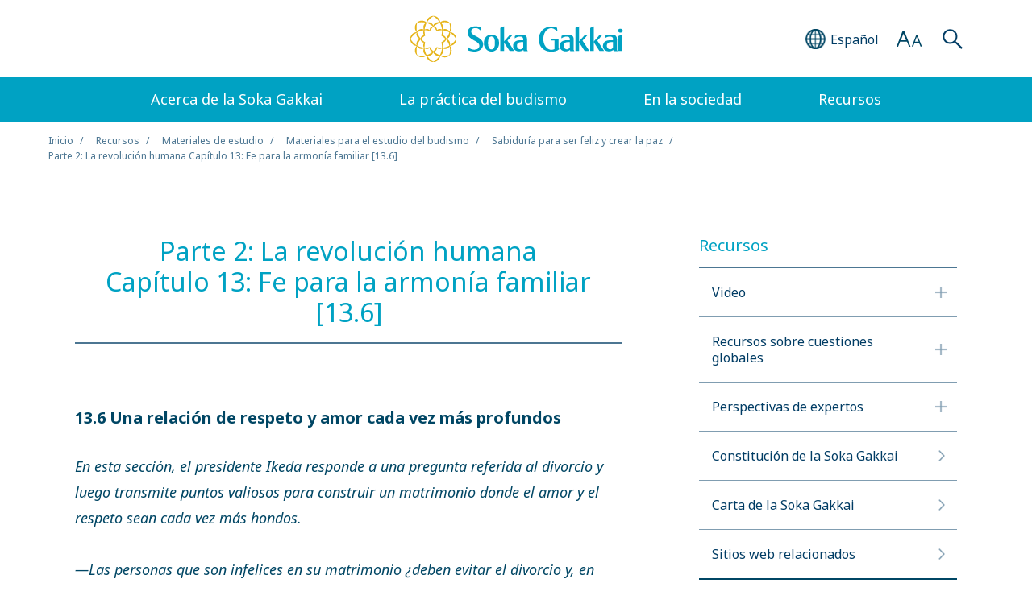

--- FILE ---
content_type: text/html
request_url: https://www.sokaglobal.org/es/resources/study-materials/buddhist-study/the-wisdom-for-creating-happiness-and-peace/chapter-13-6.html
body_size: 71185
content:


<!doctype html>
<html lang="es">

<head>
<!-- Start cookieyes banner -->
<script id="cookieyes" type="text/javascript" src="https://cdn-cookieyes.com/client_data/0f3875bafdda74df0c65ef36/script.js"></script>
<!-- End cookieyes banner -->

	<!-- Google Tag Manager -->
	<script>
		(function(w, d, s, l, i) {
			w[l] = w[l] || [];
			w[l].push({
				'gtm.start': new Date().getTime(),
				event: 'gtm.js'
			});
			var f = d.getElementsByTagName(s)[0],
				j = d.createElement(s),
				dl = l != 'dataLayer' ? '&l=' + l : '';
			j.async = true;
			j.src =
				'https://www.googletagmanager.com/gtm.js?id=' + i + dl;
			f.parentNode.insertBefore(j, f);
		})(window, document, 'script', 'dataLayer', 'GTM-57CNJ6T');
	</script>
	<!-- End Google Tag Manager -->

	<meta charset="UTF-8">
	<meta http-equiv="X-UA-Compatible" content="IE=edge">
	<meta name="viewport" content="width=device-width,  initial-scale=1.0">
	<link rel="shortcut icon" href="/wp-content/themes/soka/assets/img/favicon.ico" type="image/x-icon">
	<link rel="apple-touch-icon" href="/wp-content/themes/soka/assets/img/apple-touch-icon.png">
		<title>Parte 2: La revolución humana Capítulo 13: Fe para la armonía familiar [13.6] | Soka Gakkai (global)</title>

	<link href="https://ce.mf.marsflag.com/latest/css/mf-search.css" rel="stylesheet" type="text/css" media="all" charset="UTF-8">
	<link rel="stylesheet" href="https://fonts.googleapis.com/css2?family=Noto+Sans:ital,wght@0,400;0,700;1,400;1,700&display=swap"><link rel="stylesheet" type="text/css" href="/wp-content/themes/soka/assets/css/swiper.min.css" media="all"><link rel="stylesheet" type="text/css" href="/wp-content/themes/soka/assets/css/perfect-scrollbar.css" media="all"><link rel="stylesheet" type="text/css" href="/wp-content/themes/soka/assets/css/reset.css" media="all"><link rel="stylesheet" type="text/css" href="/wp-content/themes/soka/assets/css/common.css?20240126" media="all"><link rel="stylesheet" type="text/css" href="/wp-content/themes/soka/assets/css/common_es.css" media="all"><link rel="stylesheet" type="text/css" href="/wp-content/themes/soka/assets/css/component.css" media="all">	<script src="/wp-content/themes/soka/assets/js/TweenMax.min.js"></script>
	<script src="/wp-content/themes/soka/assets/js/jquery.min.js"></script>
	<script src="/wp-content/themes/soka/assets/js/swiper.min.js"></script>
	<script src="/wp-content/themes/soka/assets/js/perfect-scrollbar.min.js"></script>
	<script src="/wp-content/themes/soka/assets/js/common.js"></script>


	
	
	<!--Facebook verification-->
	<meta name="facebook-domain-verification" content="6061o9qov35k1zl3wnos5mnv4ll26n" />
	<!--End Facebook verification-->

	<!-- Twitter conversion tracking base code -->
	<script>
	!function(e,t,n,s,u,a){e.twq||(s=e.twq=function(){s.exe?s.exe.apply(s,arguments):s.queue.push(arguments);
	},s.version='1.1',s.queue=[],u=t.createElement(n),u.async=!0,u.src='https://static.ads-twitter.com/uwt.js',
	a=t.getElementsByTagName(n)[0],a.parentNode.insertBefore(u,a))}(window,document,'script');
	twq('config','o7pva');
	</script>
	<!-- End Twitter conversion tracking base code -->

	<!-- Meta Pixel Code -->
	<script>
	!function(f,b,e,v,n,t,s)
	{if(f.fbq)return;n=f.fbq=function(){n.callMethod?
	n.callMethod.apply(n,arguments):n.queue.push(arguments)};
	if(!f._fbq)f._fbq=n;n.push=n;n.loaded=!0;n.version='2.0';
	n.queue=[];t=b.createElement(e);t.async=!0;
	t.src=v;s=b.getElementsByTagName(e)[0];
	s.parentNode.insertBefore(t,s)}(window, document,'script',
	'https://connect.facebook.net/en_US/fbevents.js');
	fbq('init', '282396823142156');
	fbq('track', 'PageView');
	</script>
	<noscript><img height="1" width="1" style="display:none" src="https://www.facebook.com/tr?id=282396823142156&ev=PageView&noscript=1" /></noscript>
	<!-- End Meta Pixel Code -->

	<link rel="alternate" hreflang="en" href="/resources/study-materials/buddhist-study/the-wisdom-for-creating-happiness-and-peace/chapter-13-6.html" />
<link rel="alternate" hreflang="es" href="/es/resources/study-materials/buddhist-study/the-wisdom-for-creating-happiness-and-peace/chapter-13-6.html" />
<link rel="alternate" hreflang="zh-hans" href="/chs/resources/study-materials/buddhist-study/the-wisdom-for-creating-happiness-and-peace/chapter-13-6.html" />
<link rel="alternate" hreflang="zh-hant" href="/cht/resources/study-materials/buddhist-study/the-wisdom-for-creating-happiness-and-peace/chapter-13-6.html" />
<link rel="alternate" hreflang="fr" href="/fr/resources/study-materials/buddhist-study/the-wisdom-for-creating-happiness-and-peace/chapter-13-6-2.html" />
<link rel="alternate" hreflang="ru" href="/ru/resources/study-materials/buddhist-study/the-wisdom-for-creating-happiness-and-peace/chapter-13-6.html" />

<!-- All in One SEO Pack 2.12 by Michael Torbert of Semper Fi Web Design[-1,-1] -->
<meta name="description"  content="Presidente Daisaku Ikeda: Sabiduría para ser feliz y crear la paz, parte 2: La revolución humana; capítulo 13.6: Una relación de respeto y amor cada vez más profundos" />

<meta name="keywords"  content="daisaku ikeda,budismo,revolución humana,paz" />

<link rel="canonical" href="/es/resources/study-materials/buddhist-study/the-wisdom-for-creating-happiness-and-peace/chapter-13-6.html" />
<meta property="og:title" content="Sabiduría para ser feliz y crear la paz – Parte 2: La revolución humana; Capítulo 13.6" />
<meta property="og:type" content="article" />
<meta property="og:url" content="/es/resources/study-materials/buddhist-study/the-wisdom-for-creating-happiness-and-peace/chapter-13-6.html" />
<meta property="og:image" content="/wp-content/uploads/Study_Materials/the_wisdom_for_creating_happiness_and_peace/family-sunset-silhouette.jpg" />
<meta property="og:description" content="Presidente Daisaku Ikeda: Sabiduría para ser feliz y crear la paz, parte 2: La revolución humana; capítulo 13.6: Una relación de respeto y amor cada vez más profundos" />
<meta property="article:published_time" content="2021-11-30T11:42:59Z" />
<meta property="article:modified_time" content="2024-04-15T06:05:38Z" />
<meta name="twitter:card" content="summary_large_image" />
<meta name="twitter:title" content="Sabiduría para ser feliz y crear la paz – Parte 2: La revolución humana; Capítulo 13.6" />
<meta name="twitter:description" content="Presidente Daisaku Ikeda: Sabiduría para ser feliz y crear la paz, parte 2: La revolución humana; capítulo 13.6: Una relación de respeto y amor cada vez más profundos" />
<meta name="twitter:image" content="/wp-content/uploads/Study_Materials/the_wisdom_for_creating_happiness_and_peace/family-sunset-silhouette.jpg" />
<meta itemprop="image" content="/wp-content/uploads/Study_Materials/the_wisdom_for_creating_happiness_and_peace/family-sunset-silhouette.jpg" />
<!-- /all in one seo pack -->
<link rel='dns-prefetch' href='//s.w.org' />
<link rel='stylesheet' id='yarppWidgetCss-css'  href='/wp-content/plugins/yet-another-related-posts-plugin/style/widget.css?ver=5.1.13' type='text/css' media='all' />
<link rel='stylesheet' id='wp-block-library-css'  href='/wp-includes/css/dist/block-library/style.min.css?ver=5.1.13' type='text/css' media='all' />
<link rel='stylesheet' id='wpml-tm-admin-bar-css'  href='/wp-content/plugins/wpml-translation-management/res/css/admin-bar-style.css?ver=2.9.9' type='text/css' media='all' />
<link rel='https://api.w.org/' href='/wp-json/' />
<link rel='prev' title='Parte 2: La revolución humana &amp;br;Capítulo 13: Fe para la armonía familiar [13.5]' href='/es/resources/study-materials/buddhist-study/the-wisdom-for-creating-happiness-and-peace/chapter-13-5.html' />
<link rel='next' title='Parte 2: La revolución humana &amp;br;Capítulo 20: Aliento para los jóvenes [20.1]' href='/es/resources/study-materials/buddhist-study/the-wisdom-for-creating-happiness-and-peace/chapter-20-1.html' />
<link rel="alternate" type="application/json+oembed" href="/wp-json/oembed/1.0/embed?url=http%3A%2F%2F%2Fes%2Fresources%2Fstudy-materials%2Fbuddhist-study%2Fthe-wisdom-for-creating-happiness-and-peace%2Fchapter-13-6.html" />
<link rel="alternate" type="text/xml+oembed" href="/wp-json/oembed/1.0/embed?url=http%3A%2F%2F%2Fes%2Fresources%2Fstudy-materials%2Fbuddhist-study%2Fthe-wisdom-for-creating-happiness-and-peace%2Fchapter-13-6.html&#038;format=xml" />
<meta name="generator" content="WPML ver:4.3.16 stt:65,66,1,4,67,45,2;" />
<style>.wp-block-gallery.is-cropped .blocks-gallery-item picture{height:100%;width:100%;}</style></head>

<body id="page-top">
	<!-- Google Tag Manager (noscript) -->
	<noscript><iframe src="https://www.googletagmanager.com/ns.html?id=GTM-57CNJ6T" height="0" width="0" style="display:none;visibility:hidden"></iframe></noscript>
	<!-- End Google Tag Manager (noscript) -->
	<!-- FB SDK PagePlugin (script) -->
	<div id="fb-root"></div><script async defer crossorigin="anonymous" src="https://connect.facebook.net/es_ES/sdk.js#xfbml=1&version=v14.0&appId=5066769323372771&autoLogAppEvents=1" nonce="TsduWP28"></script>
	<!-- End FB SDK PagePlugin (script) -->

	<div class="wrapper">
		<div class="header01">
			<header>
				<div class="inner">
					<div class="logo01">
						<a class="gnavi" href="/es/">
							<img class="sp" src="/wp-content/themes/soka/assets/img/logo01.png" alt="">
							<img class="pc" src="/wp-content/themes/soka/assets/img/logo01_pc.png" alt="">
						</a>
					</div>

					<div class="lang01">
						<div class="btn01">
							<div class="icon01"></div>
							<div class="text01">
								<span class="sp">ES</span>
								<span class="pc">Español</span>
							</div>
						</div>

						<div class="select01 pc">
							<ul>
								<li><a href="/resources/study-materials/buddhist-study/the-wisdom-for-creating-happiness-and-peace/chapter-13-6.html"><span>English</span></a></li><li class="active"><a href="/es/resources/study-materials/buddhist-study/the-wisdom-for-creating-happiness-and-peace/chapter-13-6.html"><span>Español</span></a></li><li><a href="/cht/resources/study-materials/buddhist-study/the-wisdom-for-creating-happiness-and-peace/chapter-13-6.html"><span>繁體中文</span></a></li><li><a href="/chs/resources/study-materials/buddhist-study/the-wisdom-for-creating-happiness-and-peace/chapter-13-6.html"><span>简体中文</span></a></li><li><a href="/fr/resources/study-materials/buddhist-study/the-wisdom-for-creating-happiness-and-peace/chapter-13-6-2.html"><span>Français</span></a></li><li><a href="/ru/resources/study-materials/buddhist-study/the-wisdom-for-creating-happiness-and-peace/chapter-13-6.html"><span>Русский</span></a></li>							</ul>
						</div>
					</div>

					<div class="size01">
						<div class="btn01"></div>

						<div class="select02 pc">
							<ul>
								<li class="active"><span>Pequeño</span></li>
								<li><span>Mediano</span></li>
								<li><span>Grande</span></li>
							</ul>
						</div>
					</div>

					<div class="search-area01">
						<div class="btn01"></div>
						<div class="search01">
							<div class="search01-inner">
								<<div class="mf_finder_container">
									<mf-search-box submit-text="" placeholder="Buscar" ajax-url="https://finder.api.mf.marsflag.com/api/v1/finder_service/documents/d93342f7/search" serp-url="/es/search-result.html#/" doctype-hidden options-hidden category-hidden category-csv="Por defecto" category-default="Por defecto"></mf-search-box>
								</div>
							</div>
						</div>
					</div>

					<div class="menu01"></div>
				</div>
			</header>

			<div class="select01 sp">
				<ul>
					<li><a href="/resources/study-materials/buddhist-study/the-wisdom-for-creating-happiness-and-peace/chapter-13-6.html"><span>English</span></a></li><li class="active"><a href="/es/resources/study-materials/buddhist-study/the-wisdom-for-creating-happiness-and-peace/chapter-13-6.html"><span>Español</span></a></li><li><a href="/cht/resources/study-materials/buddhist-study/the-wisdom-for-creating-happiness-and-peace/chapter-13-6.html"><span>繁體中文</span></a></li><li><a href="/chs/resources/study-materials/buddhist-study/the-wisdom-for-creating-happiness-and-peace/chapter-13-6.html"><span>简体中文</span></a></li><li><a href="/fr/resources/study-materials/buddhist-study/the-wisdom-for-creating-happiness-and-peace/chapter-13-6-2.html"><span>Français</span></a></li><li><a href="/ru/resources/study-materials/buddhist-study/the-wisdom-for-creating-happiness-and-peace/chapter-13-6.html"><span>Русский</span></a></li>				</ul>
			</div>

			<nav>
				<div class="inner">
					<ul class="nav01">
						<li>
							<div class="nav01-cell">Acerca de la Soka Gakkai</div>
							<div class="pulldown01">
								<div class="link01">
									<div class="ll"><a class="gnavi" href="/es/about-the-soka-gakkai.html">Acerca de la Soka Gakkai</a></div>
								</div>
								<ul>
									<li>
										<div class="mm"><a class="gnavi" href="/es/about-the-soka-gakkai/at-a-glance.html">Sumario</a></div>
										<div class="ss"><a class="gnavi" href="/es/about-the-soka-gakkai/at-a-glance/legacy-of-the-founding-presidents.html">El legado de los presidentes fundadores</a></div>
										<div class="ss"><a class="gnavi" href="/es/about-the-soka-gakkai/at-a-glance/a-global-organization.html">Una organización global</a></div>
									</li>
									<li>
										<div class="mm"><a class="gnavi" href="/es/about-the-soka-gakkai/buddhist-lineage.html">Linaje budista</a></div>
										<div class="ss"><a class="gnavi" href="/es/about-the-soka-gakkai/buddhist-lineage/shakyamuni.html">Shakyamuni</a></div>
										<div class="ss"><a class="gnavi" href="/es/about-the-soka-gakkai/buddhist-lineage/lotus-sutra.html">Sutra del loto</a></div>
										<div class="ss"><a class="gnavi" href="/es/about-the-soka-gakkai/buddhist-lineage/nichiren.html">Nichiren</a></div>
									</li>
									<li>
										<div class="mm"><a class="gnavi" href="/es/about-the-soka-gakkai/lives-of-the-founding-presidents.html">La vida de los presidentes fundadores</a></div>
										<div class="ss"><a class="gnavi" href="/es/about-the-soka-gakkai/lives-of-the-founding-presidents/tsunesaburo-makiguchi.html">Tsunesaburo Makiguchi</a></div>
										<div class="ss"><a class="gnavi" href="/es/about-the-soka-gakkai/lives-of-the-founding-presidents/josei-toda.html">Josei Toda</a></div>
										<div class="ss"><a class="gnavi" href="/es/about-the-soka-gakkai/lives-of-the-founding-presidents/daisaku-ikeda.html">Daisaku Ikeda</a></div>
									</li>
									<li>
										<div class="mm"><a class="gnavi" href="/es/about-the-soka-gakkai/our-history.html">Nuestra historia</a></div>
									</li>
									<li>
										<div class="mm"><a class="gnavi" href="/es/resources/sg-charter.html">Carta de la Soka Gakkai</a></div>
									</li>
								</ul>
							</div>
						</li>
						<li>
							<div class="nav01-cell">La práctica del budismo</div>
							<div class="pulldown01">
								<div class="link01">
									<div class="ll"><a class="gnavi" href="/es/practicing-buddhism.html">La práctica del budismo</a></div>
								</div>
								<ul>
									<li>
										<div class="mm"><a class="gnavi" href="/es/practicing-buddhism/daily-practice.html">La práctica diaria</a></div>
									</li>
									<li>
										<div class="mm"><a class="gnavi" href="/es/practicing-buddhism/nam-myoho-renge-kyo.html">Nam-myoho-renge-kyo</a></div>
									</li>
									<li>
										<div class="mm"><a class="gnavi" href="/es/practicing-buddhism/the-gohonzon.html">El Gohonzon</a></div>
									</li>
									<li>
										<div class="mm"><a class="gnavi" href="/es/resources/videos/how-to-chant.html">Cómo orar</a></div>
									</li>
									<li>
										<div class="mm"><a class="gnavi" href="/es/practicing-buddhism/personal-experiences.html">Experiencias personales</a></div>
									</li>
									<li>
										<div class="mm"><a class="gnavi" href="/es/resources/videos/treasure-the-connection-faces-of-the-soka-gakkai.html">Treasure the Connection: Los rostros de la Soka Gakkai</a></div>
									</li>
									<li>
										<div class="mm"><a class="gnavi" href="/es/practicing-buddhism/key-buddhist-concepts.html">Conceptos budistas fundamentales</a></div>
									</li>
								</ul>
							</div>
						</li>
						<li>
							<div class="nav01-cell">En la sociedad</div>
							<div class="pulldown01">
								<div class="link01">
									<div class="ll"><a class="gnavi" href="/es/in-society.html">En la sociedad</a></div>
								</div>
								<ul>
									<li>
										<div class="mm"><a class="gnavi" href="/es/in-society/news.html">Noticias</a></div>
									</li>
									<li>
										<div class="mm"><a class="gnavi" href="/es/in-society/action-on-global-issues.html">Acción sobre asuntos globales</a></div>
									</li>
									<li>
										<div class="mm"><a class="gnavi" href="/es/resources/videos/global-issues-awareness.html">Concientización sobre los problemas globales</a></div>
									</li>
									<li>
										<div class="mm"><a class="gnavi" href="/es/in-society/initiatives.html">Iniciativas</a></div>
									</li>
									<li>
										<div class="mm"><a class="gnavi" href="/es/in-society/campaigns.html">Descubrir la esperanza del cambio</a></div>
									</li>
									<li>
										<div class="mm"><a class="gnavi" href="/es/in-society/affiliated-organizations.html">Organizaciones afiliadas</a></div>
									</li>
								</ul>
							</div>
						</li>
						<li>
							<div class="nav01-cell">Recursos</div>
							<div class="pulldown01">
								<div class="link01">
									<div class="ll"><a class="gnavi" href="/es/resources.html">Recursos</a></div>
								</div>
								<ul>
									<li>
										<div class="mm"><a class="gnavi" href="/es/resources/videos.html">Video</a></div>
									</li>
									<li>
										<div class="mm"><a class="gnavi" href="/es/resources/study-materials.html">Materiales de estudio</a></div>
									</li>
									<li>
										<div class="mm"><a class="gnavi link-daily-encouragement" href="/es/resources/daily-encouragement/january-1.html">Aliento diario</a></div>
									</li>
									<li>
										<div class="mm"><a class="gnavi" href="/es/resources/global-issues-resources.html">Recursos sobre cuestiones globales</a></div>
									</li>
									<li>
										<div class="mm"><a class="gnavi" href="/es/resources/expert-perspectives.html">Perspectivas de expertos</a></div>
									</li>
									<li>
										<div class="mm"><a class="gnavi" href="/es/resources/constitution-of-the-soka-gakkai.html">Constitución de la Soka Gakkai</a></div>
									</li>
									<li>
										<div class="mm"><a class="gnavi" href="/es/resources/sg-charter.html">Carta de la Soka Gakkai</a></div>
									</li>
									<li>
										<div class="mm"><a class="gnavi" href="/es/contact-us/media-room/annual-peace-activities-reports.html">Informe anual de actividades por la paz</a></div>
									</li>
									<li>
										<div class="mm"><a class="gnavi" href="/wp-content/uploads/pdf/soka-gakkai-books-and-publications-en.pdf" target="_blank">Libros y publicaciones de la Soka Gakkai</a></div>
									</li>
									<li>
										<div class="mm"><a class="gnavi" href="/es/resources/related-websites.html">Sitios web relacionados</a></div>
									</li>
									<li>
										<div class="mm"><a class="gnavi" href="/wp-content/uploads/pdf/soka-gakkai-media-kit-es-Jul-2025.pdf" target="_blank">Dosier de prensa</a></div>
									</li>
								</ul>
							</div>
						</li>
					</ul>
				</div>
			</nav>

			<div class="pulldown02">
				<div class="inner">
					<div>
						<div class="search01">
							<div class="search01-inner">
								<<div class="mf_finder_container">
									<mf-search-box submit-text="" placeholder="Buscar" ajax-url="https://finder.api.mf.marsflag.com/api/v1/finder_service/documents/d93342f7/search" serp-url="/es/search-result.html#/" doctype-hidden options-hidden category-hidden category-csv="Por defecto" category-default="Por defecto"></mf-search-box>
								</div>
							</div>
						</div>

						<div class="font01">
							<div class="ttl">Tamaño de fuente</div>
							<ul>
								<li class="active"><span>Pequeño</span></li>
								<li><span>Mediano</span></li>
								<li><span>Grande</span></li>
							</ul>
						</div>

						<div class="list01">
							<ul>
								<li><a class="gnavi" href="/es/"><span>Inicio</span></a></li>
								<li class="pull">
									<a href=""><span>Acerca de la Soka Gakkai</span></a>
									<ul class="down">
										<li class="ll"><a class="gnavi" href="/es/about-the-soka-gakkai.html">Acerca de la Soka Gakkai</a></li>
										<li class="mm"><a class="gnavi" href="/es/about-the-soka-gakkai/at-a-glance.html">Sumario</a></li>
										<li class="ss"><a class="gnavi" href="/es/about-the-soka-gakkai/at-a-glance/legacy-of-the-founding-presidents.html">El legado de los presidentes fundadores</a></li>
										<li class="ss"><a class="gnavi" href="/es/about-the-soka-gakkai/at-a-glance/a-global-organization.html">Una organización global</a></li>
										<li class="mm"><a class="gnavi" href="/es/about-the-soka-gakkai/buddhist-lineage.html">Linaje budista</a></li>
										<li class="ss"><a class="gnavi" href="/es/about-the-soka-gakkai/buddhist-lineage/shakyamuni.html">Shakyamuni</a></li>
										<li class="ss"><a class="gnavi" href="/es/about-the-soka-gakkai/buddhist-lineage/lotus-sutra.html">Sutra del loto</a></li>
										<li class="ss"><a class="gnavi" href="/es/about-the-soka-gakkai/buddhist-lineage/nichiren.html">Nichiren</a></li>
										<li class="mm"><a class="gnavi" href="/es/about-the-soka-gakkai/lives-of-the-founding-presidents.html">La vida de los presidentes fundadores</a></li>
										<li class="ss"><a class="gnavi" href="/es/about-the-soka-gakkai/lives-of-the-founding-presidents/tsunesaburo-makiguchi.html">Tsunesaburo Makiguchi</a></li>
										<li class="ss"><a class="gnavi" href="/es/about-the-soka-gakkai/lives-of-the-founding-presidents/josei-toda.html">Josei Toda</a></li>
										<li class="ss"><a class="gnavi" href="/es/about-the-soka-gakkai/lives-of-the-founding-presidents/daisaku-ikeda.html">Daisaku Ikeda</a></li>
										<li class="mm"><a class="gnavi" href="/es/about-the-soka-gakkai/our-history.html">Nuestra historia</a></li>
										<li class="mm"><a class="gnavi" href="/es/resources/sg-charter.html">Carta de la Soka Gakkai</a></li>
									</ul>
								</li>
								<li class="pull">
									<a href=""><span>La práctica del budismo</span></a>
									<ul class="down">
										<li class="ll"><a class="gnavi" href="/es/practicing-buddhism.html">La práctica del budismo</a></li>
										<li class="mm"><a class="gnavi" href="/es/practicing-buddhism/daily-practice.html">La práctica diaria</a></li>
										<li class="mm"><a class="gnavi" href="/es/practicing-buddhism/nam-myoho-renge-kyo.html">Nam-myoho-renge-kyo</a></li>
										<li class="mm"><a class="gnavi" href="/es/practicing-buddhism/the-gohonzon.html">El Gohonzon</a></li>
										<li class="mm"><a class="gnavi" href="/es/resources/videos/how-to-chant.html">Cómo orar</a></li>
										<li class="mm"><a class="gnavi" href="/es/practicing-buddhism/personal-experiences.html">Experiencias personales</a></li>
										<li class="mm"><a class="gnavi" href="/es/resources/videos/treasure-the-connection-faces-of-the-soka-gakkai.html">Treasure the Connection: Los rostros de la Soka Gakkai</a></li>
										<li class="mm"><a class="gnavi" href="/es/practicing-buddhism/key-buddhist-concepts.html">Conceptos budistas fundamentales</a></li>
									</ul>
								</li>
								<li class="pull">
									<a href=""><span>En la sociedad</span></a>
									<ul class="down">
										<li class="ll"><a class="gnavi" href="/es/in-society.html">En la sociedad</a></li>
										<li class="mm"><a class="gnavi" href="/es/in-society/news.html">Noticias</a></li>
										<li class="mm"><a class="gnavi" href="/es/in-society/action-on-global-issues.html">Acción sobre asuntos globales</a></li>
										<li class="mm"><a class="gnavi" href="/es/resources/videos/global-issues-awareness.html">Concientización sobre los problemas globales</a></li>
										<li class="mm"><a class="gnavi" href="/es/in-society/initiatives.html">Iniciativas</a></li>
										<li class="mm"><a class="gnavi" href="/es/in-society/campaigns.html">Descubrir la esperanza del cambio</a></li>
										<li class="mm"><a class="gnavi" href="/es/in-society/affiliated-organizations.html">Organizaciones afiliadas</a></li>
									</ul>
								</li>
								<li class="pull b2">
									<a href=""><span>Recursos</span></a>
									<ul class="down">
										<li class="ll"><a class="gnavi" href="/es/resources.html">Recursos</a></li>
										<li class="mm"><a class="gnavi" href="/es/resources/videos.html">Video</a></li>
										<li class="mm"><a class="gnavi" href="/es/resources/study-materials.html">Materiales de estudio</a></li>
										<li class="mm"><a class="gnavi link-daily-encouragement" href="/es/resources/daily-encouragement/january-1.html">Aliento diario</a></li>
										<li class="mm"><a class="gnavi" href="/es/resources/global-issues-resources.html">Recursos sobre cuestiones globales</a></li>
										<li class="mm"><a class="gnavi" href="/es/resources/expert-perspectives.html">Perspectivas de expertos</a></li>
										<li class="mm"><a class="gnavi" href="/es/resources/constitution-of-the-soka-gakkai.html">Constitución de la Soka Gakkai</a></li>
										<li class="mm"><a class="gnavi" href="/es/resources/sg-charter.html">Carta de la Soka Gakkai</a></li>
										<li class="mm"><a class="gnavi" href="/es/contact-us/media-room/annual-peace-activities-reports.html">Informe anual de actividades por la paz</a></li>
										<li class="mm"><a class="gnavi" href="/wp-content/uploads/pdf/soka-gakkai-books-and-publications-en.pdf" target="_blank">Libros y publicaciones de la Soka Gakkai</a></li>
										<li class="mm"><a class="gnavi" href="/es/resources/related-websites.html">Sitios web relacionados</a></li>
										<li class="mm"><a class="gnavi" href="/wp-content/uploads/pdf/soka-gakkai-media-kit-es-Jul-2025.pdf" target="_blank">Dosier de prensa</a></li>
									</ul>
								</li>
								<li class="pull b2">
									<a href=""><span>Contáctenos</span></a>
									<ul class="down">
										<li class="mm"><a class="gnavi" href="/es/contact-us/general-inquiries.html">Preguntas frecuentes</a></li>
										<li class="mm"><a class="gnavi" href="/es/contact-us/media-room.html">Sala de prensa</a></li>
									</ul>
								</li>
								<li class="b2"><a class="gnavi" href="/es/terms-of-use.html"><span>Términos y condiciones de uso</span></a></li>
								<li class="b2"><a class="gnavi" href="/es/site-map.html"><span>Mapa del sitio</span></a></li>
							</ul>
						</div>

						<ul class="sns01">
							<li><a class="gnavi" href="https://www.facebook.com/sgi.info.es/" target="_blank"><img src="/wp-content/themes/soka/assets/img/sns01_01.png" alt=""></a></li>
							<li><a class="gnavi" href="https://twitter.com/sgi_info/" target="_blank"><img src="/wp-content/themes/soka/assets/img/x-icon-sokaglobal.png" alt=""></a></li>
							<li><a class="gnavi" href="https://www.instagram.com/sgi.info/" target="_blank"><img src="/wp-content/themes/soka/assets/img/sns01_03.png" alt=""></a></li>
							<li><a class="gnavi" href="https://www.youtube.com/user/SGIVideosOnline" target="_blank"><img src="/wp-content/themes/soka/assets/img/sns01_04.png" alt=""></a></li>
						</ul>

						<div class="list02">
							<div class="ttl">Sitios web relacionados</div>
							<ul>
								<li><a class="gnavi" href="https://www.daisakuikeda.org/es/" target="_blank"><span>Daisaku Ikeda</span></a></li>
								<li><a class="gnavi" href="https://www.joseitoda.org/" target="_blank"><span>Josei Toda</span></a></li>
								<li><a class="gnavi" href="https://www.tmakiguchi.org/" target="_blank"><span>Tsunesaburo Makiguchi</span></a></li>
								<li><a class="gnavi" href="https://www.nichirenlibrary.org/es/" target="_blank"><span>Biblioteca del budismo Nichiren</span></a></li>
							</ul>
						</div>

					</div>
				</div>
			</div>
		</div>

		<div class="header01-space"></div>
		<!-- MainContent  -->		<section class="area00">
			<div class="inner">
				<ul>
					<li><a class="hover" href="/es/">Inicio</a></li>
					<li><a class="hover" href="/es/resources.html">Recursos</a></li>
					<li><a class="hover" href="/es/resources/study-materials.html">Materiales de estudio</a></li>
					<li><a class="hover" href="/es/resources/study-materials/buddhist-study.html">Materiales para el estudio del budismo</a></li>
					<li><a class="hover" href="/es/resources/study-materials/buddhist-study/the-wisdom-for-creating-happiness-and-peace.html">Sabiduría para ser feliz y crear la paz</a></li>
										<li>Parte 2: La revolución humana Capítulo 13: Fe para la armonía familiar [13.6]</li>				</ul>
			</div>
		</section>

		<section class="content-block02">
			<div class="main-content">
				<div class="cp-title01">
					<div class="ttl">
						<h1>Parte 2: La revolución humana <br>Capítulo 13: Fe para la armonía familiar [13.6]</h1>						<div class="name"></div>
					</div>
				</div>
				<div class="wp-block-lazyblock-heading-lv4 lazyblock-heading-lv4-ZvhV2u"><div class="cp-title04">
  	<h4 id="ZvhV2u">13.6 Una relación de respeto y amor cada vez más profundos </h4>
	</div></div>


<div class="wp-block-lazyblock-paragraph lazyblock-paragraph-Zd6QUp">
<div class="cp-text01">
<p><em> En esta sección, el presidente Ikeda responde a una pregunta referida al divorcio y luego transmite puntos valiosos para construir un matrimonio donde el amor y el respeto sean cada vez más hondos. </em><br>
<br>

<em>—Las personas que son infelices en su matrimonio ¿deben evitar el divorcio y, en cambio, seguir juntos hasta poder transformar su karma?</em><br>
<br>

Esto es una decisión personal. Nadie tiene derecho a decirle a otra persona que se divorcie o que no lo haga. Tampoco nadie puede decir que alguien tiene fe o no porque se haya separado. Se trata de un asunto de índole privada.<br>
<br>

Ya sea que dos individuos hayan roto su relación o no, lo importante es que, finalmente, ambos lleguen a ser felices y hagan su revolución humana. El propósito de la fe es que uno sea feliz, solo o en pareja; que sea feliz, con hijos o sin hijos, porque la felicidad es algo que existe en el interior del ser humano. <br>
<br>

Nacemos solos y morimos solos. El propósito de esta existencia es que transformemos nuestro propio ser. Por eso tenemos que dar lo mejor, hacer que las personas que nos rodean sean una función o influencia benéfica y considerar todo lo que hacemos como parte de nuestra práctica budista. <br>
<br>

Alguien, una vez, le consultó al presidente Toda: «La relación con mi pareja no va bien. ¿Considera que debo seguir aguantando a su lado o sería mejor separarme?». <br>
<br>

El señor Toda respondió: «No soy quién para decirle qué hacer con su matrimonio. No me correspondería entrometerme en su relación de pareja. Por eso, no podría decirle que se divorcie ni que siga con su cónyuge. Lo único que, sí puedo decirle es que si no transforma el karma que lo ha llevado a tener ese vínculo tan conflictivo, aunque se separe volverá a pasar por un sufrimiento parecido en el futuro. Ya que va a exponerse a las mismas aflicciones, tal vez esté a tiempo de transformar las cosas en su relación actual».<a href="#note-1" id="note-1-return" class="cp-goto01">1</a><br>
<br>

Lo ideal es que una pareja se lleve bien. Pero si entre ambos no congenian y prefieren separarse, esa decisión no necesariamente significa arruinar la vida de sus hijos. En muchos casos, los hijos de padres separados llegan a ser personas excelentes, precisamente porque han tenido que pasar por tales dificultades. <br>
<br>

En última instancia, cada uno debe tomar su propia decisión, reflexionar profundamente sobre su vida, verse a sí mismo tal como es, y esforzarse sin descanso por hacer su revolución humana en el lugar donde se encuentra hoy. Si tienen una fe así de firme, sin falta terminarán logrando la felicidad. Pase lo que pase, mientras posean la fe de seguir avanzando hacia el logro del <em>kosen-rufu</em> sin abandonar la práctica, al final triunfarán. Es todo lo que necesitan comprender.<br>
<br>

Cuando alguien se divorcia, más que seguir pensando en el pasado, es mucho mejor tomar la experiencia como una lección valiosa y trabajar por el <em>kosen-rufu</em> con más determinación que nunca. Espero que estas personas que se separan reciban el apoyo y la comprensión de quienes las rodean. Y también deseo que los hijos que provienen de familias monoparentales no se sientan solos, sino que, a partir de esa situación, abran su corazón y amplíen mucho más su círculo de amigos. <br>
<br>

Se dice que es muy raro encontrar una pareja 100 % perfecta. ¡Algunos, incluso, llegan a sugerir que el 99 % de ella falla en algún aspecto!<br>
<br>

Muchas familias que, vistas desde afuera, parecen tenerlo todo, en realidad viven rodeadas de problemas. El ensayista francés Montaigne dijo: «No hay a veces menos tormento en el gobierno de una familia que en el de un Estado entero».<a href="#note-2" id="note-2-return" class="cp-goto01">2</a><br>
<br>

Cuando los integrantes de una pareja tienen un estado de vida similar, es lógico que cada tanto tengan discusiones. Pero si uno puede tomar cierta distancia y considerar a su cónyuge con el mismo cariño que siente por su hijo, por ejemplo, le será más fácil perdonar, comprender y evitar disputas innecesarias. Es preferible no tomar las rencillas entre parejas de manera tan seria, sino al contrario, ser magnánimos y ver que cuando el otro se irrita o discute, en realidad está expresando su robusta vitalidad, señal de que está vivo y sano… Si logran elevar su estado de vida de tal manera, hasta los reproches de su pareja serán como música en sus oídos.<br>
<br>

Cualquiera sea el caso, lo más importante es tener amor, bondad y consideración el uno por el otro. Además de eso, la clave es hacer <em>daimoku</em> juntos, aspirar a las máximas alturas y a la verdadera felicidad. <br>
<br>

Todas las parejas son, esencialmente, una unión entre dos personas distintas, que han tenido experiencias diversas y un antecedente diferente. Por eso, sin paciencia y sin un esfuerzo consciente por entender al otro es imposible llevar la convivencia a buen término. Aprender a congeniar requiere perseverancia, mientras ambos procuran crear un hogar seguro y bien provisto, esforzarse en sus respectivos trabajos, cuidar a los hijos y brindarles educación, así como hacer esfuerzos por ayudar a los demás. <br>
<br>

La felicidad se construye con entereza y persistencia. Muchos sueñan con ser felices sin hacer este tipo de esfuerzo. En tal caso, no sería más que una quimera, una fantasía, una forma fácil e infantil de ver la vida. Y esta ilusión destruye a muchas parejas, porque buscar la felicidad de esta manera solo conduce a la desdicha. <br>
<br>

Las bases que permiten construir un amor verdadero son el esfuerzo constante por sostener la convivencia, la paciencia y la perseverancia de avanzar juntos. El amor verdadero es querer compartir la vida con la otra persona para siempre. Un lazo genuino como pareja es, por ejemplo, compartir veinticinco años al lado de alguien y sentir un cariño mucho más profundo que cuando ambos iniciaron la relación. El amor verdadero se vuelve más hondo con el tiempo; si esto no ocurre, el sentimiento entre dos personas está en el nivel de la simple atracción o de la apetencia. <br>
<br>

Otra cosa importante es que los cónyuges se elogien y agradezcan mutuamente. Cualquier motivo es válido; lo que cuenta es la simple actitud de valorarse y sentir gratitud el uno al otro. No se llega a nada bueno señalando los defectos del otro; es un despropósito total.<br>
<br>

Las parejas deben tratar de que su hogar sea un sitio agradable. Uno tiene que decidir: «Mientras yo esté aquí, todo será feliz y luminoso». Si ustedes brillan como el sol, no habrá oscuridad a su alrededor dondequiera que vayan. De la misma manera, cuando en el seno familiar hay alguien que resplandece como el sol, toda la familia se ilumina. <br>
<br>

<em>De</em> La sabiduría del «Sutra del loto», <em>vol. 6, publicado en japonés en agosto de 2000.</em><br>
<br>

***<br>
<br>

<strong>Lectura complementaria</strong><br>
<br>

Volvamos a la reunión de responsables de sede central realizada en diciembre de 1957, el mes en que el segundo presidente de la Soka Gakkai Josei Toda concretó la meta más importante de su vida y logró la incorporación histórica de nuestras primeras 750 000 familias. En ese histórico encuentro, el señor Toda dio a conocer tres guías fundamentales para la fe:<br>
<br>

1) Fe para construir una familia armoniosa.<br>
2) Fe para que cada persona sea feliz.<a href="#note-3" id="note-3-return" class="cp-goto01">3</a><br>
3) Fe para superar obstáculos.<br><br>

Desde entonces, hemos avanzado hacia el <em>kosen-rufu</em> con estos tres puntos grabados en lo más hondo de nuestro corazón, como eternas guías de la Soka Gakkai. Su propósito era asegurar que todos nuestros miembros, cada uno dentro de sus propias circunstancias y situación personal, en su hogar, en su sitio de trabajo y en su comunidad, jamás fuese derrotado por las dificultades ni se dejara llevar por la queja y la negatividad.<br>
<br>

Lejos de ello, el propósito era que todos viviesen con esperanza y triunfaran sobre todas las dificultades. <br>
<br>

***<br>
<br>

La primera guía es «fe para construir una familia armoniosa». Nichiren Daishonin escribe: «[L]os que hoy creen en el <em>Sutra del loto</em> acumularán una buena fortuna proveniente desde diez mil millas».<a href="#note-4" id="note-4-return" class="cp-goto01">4</a> También cita palabras del gran maestro Dengyo: «Cuando en la familia se rinde honor con diligencia a las enseñanzas [del <em>Sutra del loto</em>], se logra desterrar los siete desastres con toda seguridad».<a href="#note-5" id="note-5-return" class="cp-goto01">5</a><br>
<br>

¡Qué hermoso es hacer que en nuestro hogar reverbere el sonido de la Ley Mística! La fe firme es como un imán poderoso, que atrae la buena fortuna desde «diez mil millas de distancia». Actúa como un campo de fuerza que repele los infortunios. Sobre el cimiento de esta convicción, por favor conviertan su hogar en un castillo de paz y de felicidad.<br>
<br>

En muchos casos, en la familia hay personas que no practican el budismo del Daishonin. No hay por qué impacientarse o sufrir a causa de esto, pues si nosotros nos ponemos de pie seria y sinceramente, con convicción en la fe que practicamos, podemos guiar a todos nuestros parientes y familiares en dirección a la felicidad y a la esperanza. Somos como un faro solitario en una noche oscura, que protege a muchos barcos y les permite navegar a salvo en el mar. <br>
<br>

El Daishonin escribe: <br>
<br>

El honorable Maudgalyayana abrazó la fe en el <em>Sutra del loto</em>, que es el gran bien supremo. De esa forma, además de llegar a ser él mismo un buda, hizo que sus padres lograran la budeidad. Y por sorprendente que parezca, todos los padres y madres de las siete generaciones anteriores y de las siete generaciones posteriores, y, en verdad, de incontables existencias pasadas y futuras, pudieron llegar a ser budas. Además, todos sus hijos, cónyuges, vasallos, benefactores e incontables allegados pudieron escapar de los tres malos caminos, llegar al primer nivel de seguridad y, luego, a la budeidad, el estado de la perfecta iluminación.<a href="#note-6" id="note-6-return" class="cp-goto01">6</a><br>
<br>

En vista de este pasaje, no hay absolutamente ninguna necesidad de crear discordia familiar en nombre de la fe. Espero que todos ejerciten una sabiduría amplia y abierta, que oren y trabajen con paciencia y constancia, para construir familias armoniosas y felices, donde resuenen las risas de alegría y las voces de optimismo. <br>
<br>

El gran escritor francés Víctor Hugo dijo: «La risa es como la luz del sol: ahuyenta el invierno del rostro de los hombres».<br>
<br>

Puede que algunos de ustedes hayan perdido a alguien de su familia o seres queridos. Desde el punto de vista del budismo, sin embargo, esto posee un profundo significado; jamás se dejen abatir por la congoja. <br>
<br>

La señora Deng Yingchao tuvo que despedir a su amado esposo, el primer ministro chino Zhou Enlai. Nadie podía vislumbrar siquiera la magnitud de su tristeza y de su dolor. Pero cuando vio llorar a una multitud, declaró: «Seamos fuertes. No lloremos. Llorar no devolverá la vida a los difuntos. [Desde que mi esposo falleció,] solo he derramado lágrimas tres veces. Si las lágrimas pudieran traérmelo nuevamente, me entregaría al llanto con todo mi ser. Pero lo que debemos hacer, en cambio, es secar nuestras lágrimas y continuar la labor de Enlai…».<a href="#note-7" id="note-7-return" class="cp-goto01">7</a><br>
<br>

He observado la vida de innumerables personas hasta el día de hoy, y puedo decir con absoluta certeza que todos los que, en el momento crucial, se pusieron de pie basándose en la fe han llegado a ser realmente felices. <br>
<br>

No hay una sola oración al Gohonzon que quede sin respuesta. La Ley Mística es una gran enseñanza, que nos permite convertir el veneno en remedio. Mediante la fe, podemos transformar todos los sufrimientos en algo positivo y benéfico, y cultivar un estado de vida más elevado. <br>
<br>

Para elogiar a Nanjo Tokimitsu, heredero de la fe intrépida de su padre [Nanjo Hyoe Shichiro], el Daishonin escribió: «Si usted mantiene la fe en el <em>Sutra del loto</em> como lo hizo su padre, nacerá en el mismo lugar que él».<a href="#note-8" id="note-8-return" class="cp-goto01">8</a><br>
<br>

La fe es el tesoro más grande. Transmitir a los hijos la fe correcta es el camino más seguro para que tanto los padres como los hijos, y toda la familia, recorran el camino de la felicidad eterna. <br>
<br>

En tal sentido, espero que sigan esforzándose mucho más aún para forjar a los miembros de la División Futuro, tanto en sus hogares como en la región en la cual luchan por el <em>kosen-rufu</em>. <br>
<br>

***<br>
<br>

La segunda guía dice: «Fe para que cada persona sea feliz». <em>[Esta guía, a instancias del presidente Ikeda, ahora se expresa de manera simplificada: «Fe para ser felices»].</em> <br>
<br>

Refiriéndose a un pasaje del <em>Sutra del loto</em>, Nichiren Daishonin escribe: «[S]i hay cien o mil personas que practican este sutra, todas ellas, sin excepción, llegarán a ser budas».<a href="#note-9" id="note-9-return" class="cp-goto01">9</a> Sin falta, podemos ser felices. Es la promesa del Daishonin. <br>
<br>

La fe equivale a la vida cotidiana. Mientras nos esforzamos valerosamente en nuestras circunstancias sociales, trabajamos para promover el <em>kosen-rufu</em>, en bien de la Ley y la felicidad de nuestros semejantes. Así adquirimos grandes beneficios y, al mismo tiempo, ayudamos a liberarse del sufrimiento a aquellos con quienes estamos relacionados. <br>
<br>

En un célebre pasaje, Nichiren Daishonin escribe: «[E]l invierno siempre se convierte en primavera. Ni una sola vez, desde la Antigüedad, alguien ha visto u oído que el invierno se convierta en otoño. Tampoco hemos sabido de ningún creyente en el <em>Sutra del loto</em> que continúe siendo una persona común [no iluminada]».<a href="#note-10" id="note-10-return" class="cp-goto01">10</a><br>
<br>

Estamos decididos a comunicar esta gran enseñanza de esperanza a cuantas personas nos sea posible, para que ellas entablen relación con el budismo lo que les permitirá construir una vida de auténtica dicha y plenitud. <br>
<br>

La felicidad no es algo que otros nos concedan, ni que provenga del exterior, sino una conquista que nosotros mismos logramos, en el propio corazón. Como afirma el Daishonin, «lo importante es el corazón».<a href="#note-11" id="note-11-return" class="cp-goto01">11</a><br>
<br>

En otro de sus escritos, señala: «[L]a buena fortuna se genera en nuestro corazón y nos vuelve dignos de respeto».<a href="#note-12" id="note-12-return" class="cp-goto01">12</a> La práctica budista nos permite fortalecer y profundizar nuestro ser interior en grado supremo. <br>
<br>

La felicidad de cada persona está ligada íntimamente con el <em>kosen-rufu</em>. El presidente Toda solía decir en tono humorístico: «Las cosas que uno hace por su propio bien son, también, en beneficio del <em>kosen-rufu</em> y del mundo. Por eso, espero que aprovechen la mayor parte de los esfuerzos que hacen por la Ley en su beneficio personal y, lo que quede, por favor compártanlo aquí, en bien del <em>kosen-rufu</em>».<a href="#note-13" id="note-13-return" class="cp-goto01">13</a><br>
<br>

¿Qué es lo más importante para llegar a ser feliz? El Daishonin reiteradamente nos advierte a no dejarnos engañar ni a extraviarnos por los malos amigos o influencias negativas, ya que son capaces de destruir una enorme cantidad de bien acumulado.<a href="#note-14" id="note-14-return" class="cp-goto01">14</a><br>
<br>

En el <em>Registro de las enseñanzas transmitidas oralmente</em>, el Daishonin afirma: «El elemento <em>ku</em> de la palabra <em>kudoku</em> [beneficios] tiene el significado de crear la felicidad y de extinguir el mal».<a href="#note-15" id="note-15-return" class="cp-goto01">15</a> Felicidad significa vencer la oscuridad, la ignorancia fundamental inherente a la vida.<a href="#note-16" id="note-16-return" class="cp-goto01">16</a> No puede haber felicidad posible si uno no lucha contra las influencias negativas y contra las funciones demoníacas. <br>
<br>

***<br>
<br>

La tercera guía se refiere a la «fe para superar obstáculos». El Daishonin escribe: «Si ustedes […] propagan [esta doctrina], sin falta surgirán las funciones demoníacas. Pues si no ocurriera de ese modo, no habría forma de saber que es la enseñanza correcta».<a href="#note-17" id="note-17-return" class="cp-goto01">17</a><br>
<br>

Los mentores y discípulos que practicamos de acuerdo con las enseñanzas del Buda y llevamos a cabo la misión del <em>kosen-rufu</em> sin falta seremos atacados por los tres enemigos poderosos,<a href="#note-18" id="note-18-return" class="cp-goto01">18</a> y nos veremos en situaciones de odio y de envidia mayores aún a las que había durante la época de Shakyamuni. <br>
<br>

Enfrentar obstáculos demuestra que estamos practicando correctamente la enseñanza del budismo. Y, de hecho, es superando esa adversidad como manifestamos el estado indestructible de la budeidad.<br>
<br>

Por eso, el Daishonin declara: «En ese momento, invariablemente aparecen los tres obstáculos y los cuatro demonios;<a href="#note-19" id="note-19-return" class="cp-goto01">19</a> pero cuando ello sucede, los sabios se regocijan, mientras que los necios se echan atrás»<a href="#note-20" id="note-20-return" class="cp-goto01">20</a> y «Cuanto más grandes sean las dificultades que se abatan sobre él, mayor será su deleite, gracias a la fuerza de su fe».<a href="#note-21" id="note-21-return" class="cp-goto01">21</a> Esta es la esencia del budismo Nichiren, y el corazón de la Soka Gakkai.<br>
<br>

El presidente Toda hacía su máximo esfuerzo por alentar a los miembros que luchaban en medio de grandes dificultades. Decía: «El budismo del Daishonin es una religión que permite lograr la felicidad a aquellos que están padeciendo graves adversidades. Nadie es tan fuerte como la persona que ha enfrentado y superado problemas dolorosos. La gente así puede ofrecer una verdadera amistad y ser aliada de los que más sufren». <br>
<br>

Mientras el espíritu de la Soka Gakkai arda con brío, no habrá estancamiento en nuestro avance hacia el <em>kosen-rufu</em>. <br>
<br>

«[L]os que posean el corazón de un león rey sin falta manifestarán la budeidad».<a href="#note-22" id="note-22-return" class="cp-goto01">22</a> Así que ¡pongámonos de pie y clamemos con la bravura del león! Así es la enseñanza del Daishonin. Sigamos esforzándonos por superar todos los obstáculos y triunfar con el corazón invencible de un rey león. <br>
<br>

***<br>
<br>

Ahora, me gustaría incorporar dos guías más a las tres que ya existen. Ellas son:<br>
<br>

4) Fe para tener una vida larga y saludable.<br>
5) Fe para lograr la victoria absoluta.<br><br>

	Para alentar a una creyente sincera que luchaba contra la enfermedad, el Daishonin le escribe: <br>
<br>

La vida es el más preciado de todos los tesoros. […] Un día de vida es más valioso que todos los tesoros de un gran sistema planetario. […] [A]demás, ha podido conocer el <em>Sutra del loto</em>. Si vive incluso un día más, podrá acumular muchísimos más beneficios. ¡Qué valiosa es, realmente, su vida!<a href="#note-23" id="note-23-return" class="cp-goto01">23</a><br>
<br>

No hay ningún tesoro que valga más que la vida. Por eso quiero que todos ustedes gocen de buena salud y de longevidad, y que vivan cada día al máximo, creando valor infinito e ilimitado. <br>     
<br>

El siglo <span style="font-variant: small-caps;">xxi</span> es la centuria de la vida; esto equivale a decir, también, que es el siglo de la salud y de la longevidad. Espero que sean ejemplos resplandecientes de una existencia dedicada a crear valor.<br>
<br>

En una carta escrita al comienzo del año, el Daishonin transmitió estas palabras de aliento a Nichigen-nyo, la esposa de Shijo Kingo: «Rejuvenecerá, y su buena fortuna irá en aumento».<a href="#note-24" id="note-24-return" class="cp-goto01">24</a>
 La Ley Mística nos permite fortalecer y ser felices, de cuerpo y mente, cada vez más, a medida que pasan los años. […] <br>
<br>

En el <em>Registro de las enseñanzas transmitidas oralmente,</em> el Daishonin declara: «Y cuando, en estas cuatro fases, entonamos Nam-myoho-renge-kyo, hacemos que ellas exuden la fragancia de las cuatro virtudes [la eternidad, la felicidad, la verdadera identidad y la pureza]».<a href="#note-25" id="note-25-return" class="cp-goto01">25</a>
 Vivamos plenos de júbilo, confianza y optimismo, disfrutando de esta existencia y haciendo que ella exude la fragancia de la eternidad, felicidad, verdadera identidad y pureza. Con ese fin, pongamos en práctica la fe en la vida cotidiana para extraer cada vez más sabiduría […]. <br>
<br>

La base esencial para mantener la salud es la firme fe, que despierta en nosotros una potente fuerza vital y nos permite vencer sobre las fuerzas negativas, y transformar el karma. El Daishonin declara: «Nam-myoho-renge-kyo es como el rugido de un león. Por lo tanto, ¿qué enfermedad puede ser un obstáculo?».<a href="#note-26" id="note-26-return" class="cp-goto01">26</a>
 La práctica del budismo Nichiren fortalece nuestra vitalidad; desarrolla nuestra personalidad; y nos convierte en seres humanos mucho más magnánimos… Lo importante es trabajar por el <em>kosen-rufu</em> junto a la Soka Gakkai, esta espléndida organización que rebosa de energía vital. <br>
<br>

El presidente Toda declaraba, con total convicción: «Si tienen una firme fe, tal como asegura el sutra, obtendrán una fuerza vital renovada y poderosa, y sentirán un nuevo desarrollo de su vida, no solo en los negocios, sino también en el aspecto de la salud… […]. [Lo que necesitamos para sostener nuestra vida] surgirán en cantidad inagotable, como un torrente de agua que brota de la tierra».<a href="#note-27" id="note-27-return" class="cp-goto01">27</a><br>
<br>

Mi deseo más inmenso es que mis amados compañeros de fe, sin una sola excepción, sean expertos en el arte de vivir una existencia larga y sana.<br>
<br>

***<br>
<br>

La quinta guía se refiere a la «fe para lograr la victoria absoluta». <br>
<br>

Quisiera citar un fragmento del Daishonin que mencioné en repetidas ocasiones: «El budismo concede una importancia primordial a la victoria y la derrota, mientras que la autoridad secular se basa en el principio de la recompensa y el castigo. Por esa razón, el Buda es reverenciado como el Héroe del Mundo».<a href="#note-28" id="note-28-return" class="cp-goto01">28</a><br>
<br>

El corazón del budismo es obtener la victoria. En los sutras, al Buda se lo menciona con títulos honoríficos, como «El Que Triunfa en Todo», «El Que Conquista la Meta» «El Que Vence a Todos los Oponentes y No Teme y Se Regocija», «El Espléndido Que Ha Conquistado los Himalayas y las Demás Montañas», entre otros. «Buda» es otra forma de designar al vencedor absoluto. <br>
<br>

El Daishonin escribe: «El budismo es razón; la razón triunfará sobre su amo».<a href="#note-29" id="note-29-return" class="cp-goto01">29</a> Por eso, no hay forma de que seamos vencidos. El triunfo de la verdad y la justicia es la ley suprema del universo. Creer rotundamente en esto representa la esencia de la fe.<br>
<br>

Debemos vencer. Solo triunfando podemos concretar la justicia, asegurar la felicidad y hacer realidad el <em>kosen-rufu</em>.<br>
<br> 

<em> Del discurso pronunciado en la reunión con miembros visitantes de la SGI y líderes del área Tokio 2, en Tokio, el 11 de diciembre de 2003.</em></p>
</div>
</div>


<div class="wp-block-lazyblock-separator lazyblock-separator-1SSAYG"><div class="cp-line01">
	<div class="line"></div>
</div></div>

<div class="wp-block-lazyblock-paragraph lazyblock-paragraph-ZW7hBi"><div class="cp-text01">
  <p>La sabiduría para ser feliz y crear la paz <em>es una selección de las obras del presidente Ikeda sobre temas clave.</em> </p>
</div>
</div>

<div class="wp-block-lazyblock-notes lazyblock-notes-ZCJXW6"><ul class="cp-memo01">
      <li id="note-1">
      <a class="return" href="">*1</a>TODA, Josei: <em>Toda Josei Zenshu</em> (Obras completas de Josei Toda), Tokio: Seikyo Shimbunsha, 1982, vol. 2, págs. 283-284.     </li>
      <li id="note-2">
      <a class="return" href="">*2</a>MONTAIGNE, Michel de: <em>Ensayos completos</em>, Barcelona: Editorial Iberia, 1968, vol. I, pág. 178.     </li>
      <li id="note-3">
      <a class="return" href="">*3</a>Esta guía, tiempo después, se reformuló como «Fe para ser felices».     </li>
      <li id="note-4">
      <a class="return" href="">*4</a><em>Gosho de Año Nuevo</em>, en <em>Los escritos de Nichiren Daishonin (END)</em>, Tokio: Soka Gakkai, 2008, págs. 1183-1184.     </li>
      <li id="note-5">
      <a class="return" href="">*5</a><em>On the nation’s slander of the Law</em> (Sobre los actos contra la Ley cometidos por la nación), en <em>The Writings of Nichiren Daishonin</em>, vol. 2, pág. 1026.     </li>
      <li id="note-6">
      <a class="return" href="">*6</a><em>Sobre las ofrendas a los ancestros fallecidos</em> , en <em>END</em>,  pág. 861.     </li>
      <li id="note-7">
      <a class="return" href="">*7</a>SAIONJI, Kazuteru: <em>Tou Eicho&#8211;Tsuma toshite, Doshi toshite</em> (Deng Yingchao, esposa y camarada), Tokio: Ushio Shuppansha, 1999, pág. 240.     </li>
      <li id="note-8">
      <a class="return" href="">*8</a><em>On the offering of a mud pie</em> (La ofrenda de un pastel de barro), en <em>WND</em>, vol. 2, pág. 500.     </li>
      <li id="note-9">
      <a class="return" href="">*9</a><em>Wu-lung e I-lung</em>, en <em>END</em>, pág. 1144.     </li>
      <li id="note-10">
      <a class="return" href="">*10</a><em>El invierno siempre se convierte en primavera</em>, en <em>END</em>, pág. 561.     </li>
      <li id="note-11">
      <a class="return" href="">*11</a><em>La estrategia del «Sutra del loto»</em>, en <em>END</em>, pág. 1045.     </li>
      <li id="note-12">
      <a class="return" href="">*12</a><em>Gosho de Año Nuevo</em>, en<em> END</em>, pág. 1183.     </li>
      <li id="note-13">
      <a class="return" href="">*13</a>TODA, Josei: <em>Toda Josei Zenshu</em> (Obras completas de Josei Toda), Tokio: Seikyo Shimbunsha, 1989, vol. 4, pág. 257.     </li>
      <li id="note-14">
      <a class="return" href="">*14</a>Véase <em>What it means to slander the law</em> (El significado de calumniar la Ley), en <em>WND</em>, vol. 2, págs. 135, 258.     </li>
      <li id="note-15">
      <a class="return" href="">*15</a>Véase <em>The Record of the Orally Transmitted Teachings</em> (Registro de las enseñanzas transmitidas oralmente), trad. ingl. por Burton Watson, Tokio: Soka Gakkai, 2004, pág. 148.     </li>
      <li id="note-16">
      <a class="return" href="">*16</a>Ignorancia fundamental: La ilusión más hondamente arraigada en la vida, que daría lugar a otras las otras ilusiones. La oscuridad fundamental denota la incapacidad de ver o de reconocer la verdad, en especial, la verdadera naturaleza de nuestra vida.     </li>
      <li id="note-17">
      <a class="return" href="">*17</a><em>Carta a los hermanos</em>, en <em>END</em>, pág. 525.     </li>
      <li id="note-18">
      <a class="return" href="">*18</a>Tres enemigos poderosos: Tres clases de personas arrogantes que persiguen a los que propagan el <em>Sutra del loto</em>  en la época malvada posterior a la muerte del Buda. Se los describe en la estrofa de veinte versos del capítulo «Aliento a la devoción» (13.º) del <em>Sutra del loto</em> . El gran maestro Miao-lo de la China los tipificó en tres categorías: 1) laicos arrogantes; 2) sacerdotes arrogantes; 3) falsos venerables arrogantes.     </li>
      <li id="note-19">
      <a class="return" href="">*19</a>Tres obstáculos y cuatro demonios: Diversos obstáculos e impedimentos que buscan obstruir la práctica del budismo. Los tres obstáculos son: 1) el obstáculo de los deseos mundanos; 2) el obstáculo del karma; 3) el obstáculo de la retribución. Los cuatro demonios son: 1) el impedimento de los cinco componentes; 2) el de los deseos mundanos; 3) el de la muerte; 4) el del Rey Demonio.     </li>
      <li id="note-20">
      <a class="return" href="">*20</a><em>Los tres obstáculos y cuatro demonios</em> , en <em>END</em> , pág. 668.     </li>
      <li id="note-21">
      <a class="return" href="">*21</a><em>Un navío para cruzar el mar del sufrimiento</em>, en <em>END</em>, pág. 34.     </li>
      <li id="note-22">
      <a class="return" href="">*22</a><em>Carta desde Sado</em>, en <em>END</em>, pág. 320.     </li>
      <li id="note-23">
      <a class="return" href="">*23</a><em>Sobre la prolongación de la vida</em>, en <em>END</em>, pág. 1000.     </li>
      <li id="note-24">
      <a class="return" href="">*24</a><em>La unión de marido y mujer,</em> en <em>END</em>, pág. 486.     </li>
      <li id="note-25">
      <a class="return" href="">*25</a><em>Registro de las enseñanzas transmitidas oralment</em>e, pág. 90.     </li>
      <li id="note-26">
      <a class="return" href="">*26</a><em>Respuesta a Kyo’o</em>, en <em>END</em>, pág. 433.     </li>
      <li id="note-27">
      <a class="return" href="">*27</a>TODA, Josei: <em>Toda Josei Zenshu</em> (Obras completas de Josei Toda), Tokio: Seikyo Shimbunsha, 1992, vol. 1, pág. 110.     </li>
      <li id="note-28">
      <a class="return" href="">*28</a><em>El Héroe del Mundo</em> , en <em>END</em>,  pág. 876.     </li>
      <li id="note-29">
      <a class="return" href="">*29</a><em>Ib</em>., pág. 880.     </li>
  </ul></div>				<div class="cp-date01">
									</div>
				<div class="js-share_btn"></div>
				<div class="share_btn_wrapper share_btn_block">
					<div class="share_btn">
						<a href="" id="webShareButton" class="share_btn_ico share_light_grey"></a>
					</div>
				</div>
				<div class="cp-pager01"><ul><li><a class="hover" href="/es/resources/study-materials/buddhist-study/the-wisdom-for-creating-happiness-and-peace/chapter-13-5.html"><span class="ttl">Parte 2: La revolución humana <br>Capítulo 13: Fe para la armonía familiar [13.5]</span><div class="name"></div></a></li><li><a class="hover" href="/es/resources/study-materials/buddhist-study/the-wisdom-for-creating-happiness-and-peace/chapter-14-1.html"><span class="ttl">Parte 2: La revolución humana <br>Capítulo 14: «¡Sean buenos ciudadanos!» [14.1]</span><div class="name"></div></a></li></ul></div>								</div>
			<div class="side-content">

				<div class="area11">
					<div class="title01">Recursos</div>
					<div class="list01">
						<ul>
							<li class="pull">
								<a class="hover" href="javascript:void(0)"><span>Video</span></a>
								<ul class="down">
									<li><a class="hover" href="/es/resources/videos/what-is-the-soka-gakkai.html"><span>¿Qué es la Soka Gakkai? </span></a></li>
									<li><a class="hover" href="/es/resources/videos/how-to-chant.html"><span>Cómo orar</span></a></li>
									<li><a class="hover" href="/es/resources/videos/treasure-the-connection-faces-of-the-soka-gakkai.html"><span>Treasure the Connection: Los rostros de la Soka Gakkai</span></a></li>
									<li><a class="hover" href="/es/resources/videos/global-issues-awareness.html"><span>Concientización sobre los problemas globales</span></a></li>
								</ul>
							</li>
							<li class="pull">
								<a class="hover" href="javascript:void(0)"><span>Recursos sobre cuestiones globales</span></a>
								<ul class="down">
									<li><a class="hover" href="/es/resources/global-issues-resources/peace-and-disarmament.html"><span>Paz y desarme</span></a></li>
									<li><a class="hover" href="/es/resources/global-issues-resources/education-for-sustainable-development-and-climate-action.html"><span>Educación para el desarrollo sostenible y la acción climática</span></a></li>
									<li><a class="hover" href="/es/resources/global-issues-resources/human-rights-education.html"><span>Educación en derechos humanos y ayuda humanitaria</span></a></li>
								</ul>
							</li>
															<li class="pull">
									<a class="hover" href="javascript:void(0)"><span>Perspectivas de expertos</span></a>
									<ul class="down">
																																<li><a class="hover" href="/es/resources/expert-perspectives/ivana-nikolic-hughes-the-path-to-a-nuclear-free-future.html">Elige la esperanza: Ivana Nikolić Hughes reflexiona sobre el camino hacia un futuro libre de armas nucleares</a></li>
																																<li><a class="hover" href="/es/resources/expert-perspectives/shorna-kay-richards-amplifying-hibakusha-voices.html">Amplificar las voces de los «hibakusha» para el desarme nuclear: una conversación con la embajadora jamaicana Shorna-Kay M. Richards</a></li>
																																<li><a class="hover" href="/es/resources/expert-perspectives/mirian-vilela-a-blueprint-for-hope.html">Un modelo para la esperanza: Mirian Vilela describe la visión de la Carta de la Tierra para un futuro próspero y sostenible</a></li>
																																<li><a class="hover" href="/es/resources/expert-perspectives/katrin-jakobsdottir-icelands-pursuit-of-gender-equality.html">Islandia en pos de la igualdad de género: Una conversación con la ex primera ministra Katrín Jakobsdóttir</a></li>
																																<li><a class="hover" href="/es/resources/expert-perspectives/guiding-light-of-lotus-sutra.html">La luminosa guía del Sutra del loto: Una conversación con Lokesh Chandra</a></li>
																																<li><a class="hover" href="/es/resources/expert-perspectives/jeffrey-sachs-stewarding-our-future.html">Administrar nuestro futuro: Una conversación con Jeffrey Sachs</a></li>
																																<li><a class="hover" href="/es/resources/expert-perspectives/helwig-schmidt-glintzer-living-the-bodhisattva-ideal.html">Vivir acorde con el ideal del bodisatva: Una conversación con el catedrático emérito Helwig Schmidt-Glintzer</a></li>
																																<li><a class="hover" href="/es/resources/expert-perspectives/vanessa-nakate-on-the-climate-crisis.html">Ninguna acción es demasiado pequeña: Vanessa Nakate sobre la lucha contra la crisis climática</a></li>
																																<li><a class="hover" href="/es/resources/expert-perspectives/tommy-remengesau-a-window-on-the-future.html">Una ventana al futuro: El presidente Tommy Remengesau habla de la difícil situación de las islas del Pacífico</a></li>
																																<li><a class="hover" href="/es/resources/expert-perspectives/carlos-rubio-a-compassion-revolution.html">Una revolución de la compasión: Carlos Rubio, sobre la universalidad de las enseñanzas de Nichiren</a></li>
																																<li><a class="hover" href="/es/resources/expert-perspectives/beatrice-fihn-doing-what-we-can.html">Hacer lo que podemos: Un diálogo con Beatrice Fihn</a></li>
																																<li><a class="hover" href="/es/resources/expert-perspectives/james-lawson-upholding-human-dignity.html">El respeto a la dignidad humana: Diálogo con el Rvdo. James Lawson</a></li>
																																<li><a class="hover" href="/es/resources/expert-perspectives/dennis-gira-interreligious-dialogue.html">Redescubriendo tu camino: Dennis Gira reflexiona acerca del valor del diálogo interreligioso</a></li>
																																<li><a class="hover" href="/es/resources/expert-perspectives/jim-garrison-humanism-of-hope.html">Cultivando un humanismo de esperanza: conversación con el profesor Jim Garrison</a></li>
																			</ul>
								</li>
																					<li><a class="hover" href="/es/resources/constitution-of-the-soka-gakkai.html"><span>Constitución de la Soka Gakkai</span></a></li>
							<li><a class="hover" href="/es/resources/sg-charter.html"><span>Carta de la Soka Gakkai</span></a></li>
							<li><a class="hover" href="/es/resources/related-websites.html"><span>Sitios web relacionados</span></a></li>
						</ul>
					</div>
				</div>

				<div class='yarpp-related yarpp-related-none'>
</div>

											</div>

		</section>

		<!-- Footer -->
		<link rel='stylesheet' id='yarppRelatedCss-css'  href='/wp-content/plugins/yet-another-related-posts-plugin/style/related.css?ver=5.1.13' type='text/css' media='all' />
<script type='text/javascript' src='/wp-includes/js/wp-embed.min.js?ver=5.1.13'></script>

		<div class="footer-bnr" style="background-color: #f05a23">
		<div class="inner">
			<div class="footer-bnr-inner">
				<div><p class="footer-bnr-text" style="color: #000000 "><a href="/wp-content/uploads/pdf/es-soka-gakkai-offical-platforms.pdf" style="color:white!important;" target="_blank"> <b>Volante digital</b> para presentar nuestras plataformas oficiales en línea. Infórmese y compártalas.</a></p></div>
				<div><p class="footer-bnr-link" style="color: #000000 "></p></div>
			</div>
		</div>
	</div>
	
<footer>
	<div class="block01">
		<div class="inner">
			<div class="btn-top01">
				<a class="hover" href="#page-top">Volver arriba</a>
			</div>
			<div class="logo-area01">
				<div class="logo01"><img src="/wp-content/themes/soka/assets/img/logo02.png" alt=""><span></span><span></span></div>
			</div>

			<ul class="nav01">
				<li>
				</li>
				<li>
				</li>
				<li>
					<div class="cate01"><a href="/es/contact-us/general-inquiries.html">Contáctenos</a></div>
					<div class="cate02"><a href="/es/contact-us/general-inquiries.html">Preguntas frecuentes</a></div>
					<div class="cate02"><a href="/es/contact-us/media-room.html">Sala de prensa</a></div>
					<div class="cate02"><a href="https://sgi-peace.org/contact-us" target="_blank">Oficina de la SGI para Asuntos de la ONU</a></div>
				</li>
				<li>
					<div class="cate01"><a href="/es/resources/related-websites.html">Sitios web relacionados</a></div>
					<div class="cate02"><a href="https://www.daisakuikeda.org/es/" target="_blank">Daisaku Ikeda</a></div>
					<div class="cate02"><a href="https://www.joseitoda.org/" target="_blank">Josei Toda</a></div>
					<div class="cate02"><a href="https://www.tmakiguchi.org/" target="_blank">Tsunesaburo Makiguchi</a></div>
					<div class="cate02"><a href="https://www.nichirenlibrary.org/es/" target="_blank">Biblioteca del budismo Nichiren</a></div>
					<div class="cate02"><a href="https://sgi-peace.org/" target="_blank">SGI Acción por la Paz</a></div>
				</li>
			</ul>

			<ul class="nav02">
				<li class="pull">
				</li>
				<li class="pull">
				</li>
				<li class="pull">
					<a href=""><span>Contáctenos</span></a>
					<ul class="down">
						<li><a href="/es/contact-us/general-inquiries.html">Preguntas frecuentes</a></li>
						<li><a href="/es/contact-us/media-room.html">Sala de prensa</a></li>
					</ul>
				</li>
				<li class="pull">
					<a href=""><span>Sitios web relacionados</span></a>
					<ul class="down">
						<li><a href="/es/resources/related-websites.html">Sitios web relacionados</a></li>
						<li><a href="https://www.daisakuikeda.org/es/" target="_blank">Daisaku Ikeda</a></li>
						<li><a href="https://www.joseitoda.org/" target="_blank">Josei Toda</a></li>
						<li><a href="https://www.tmakiguchi.org/" target="_blank">Tsunesaburo Makiguchi</a></li>
						<li><a href="https://www.nichirenlibrary.org/es/" target="_blank">Biblioteca del budismo Nichiren</a></li>
					</ul>
				</li>
			</ul>

			<ul class="sns01">
				<li><a class="hover01" href="https://www.facebook.com/sgi.info.es/" target="_blank"><img src="/wp-content/themes/soka/assets/img/sns01_01.png" alt=""></a></li>
				<li><a class="hover01" href="https://twitter.com/sgi_info/" target="_blank"><img src="/wp-content/themes/soka/assets/img/x-icon-sokaglobal.png" alt=""></a></li>
				<li><a class="hover01" href="https://www.instagram.com/sgi.info/" target="_blank"><img src="/wp-content/themes/soka/assets/img/sns01_03.png" alt=""></a></li>
				<li><a class="hover01" href="https://www.youtube.com/user/SGIVideosOnline" target="_blank"><img src="/wp-content/themes/soka/assets/img/sns01_04.png" alt=""></a></li>
			</ul>
		</div>
	</div>

	<div class="block02">
		<div class="inner">
			<div class="util-area01">
				<ul class="util01">
					<li><a class="hover00" href="/es/site-map.html">Mapa del sitio</a></li>
					<li><a class="hover00" href="/es/terms-of-use.html">Términos y condiciones de uso</a></li>
					<li><a class="hover00" href="/es/cookies-policy.html">Política de <em>cookies</em></a></li>
					<li><a class="hover00" href="/es/contact-us/general-inquiries.html">Preguntas frecuentes</a></li>
					<li><a class="hover00" href="/es/contact-us/media-room.html">Sala de prensa</a></li>
				</ul>
				<div class="copy01">&copy; Soka Gakkai. Todos los derechos reservados.</div>
			</div>
		</div>
	</div>
</footer>


</div>
<script src="https://ce.mf.marsflag.com/latest/js/mf-search.js" charset="UTF-8"></script>

</body>

</html>

--- FILE ---
content_type: text/css
request_url: https://www.sokaglobal.org/wp-content/themes/soka/assets/css/component.css
body_size: 80363
content:
@charset "UTF-8";.content-block01 sup,.content-block02 .main-content sup{font-size:70%;vertical-align:top;position:relative;top:-1px}sub{font-size:70%;vertical-align:bottom;position:relative;top:-1px}.content-block01 img,.content-block02 .main-content img{width:100%;height:auto}.content-block01 em,.content-block02 .main-content em{font-style:oblique!important}.content-block01 strong,.content-block02 .main-content strong{font-weight:700!important}.content-block01 mark,.content-block02 .main-content mark{display:inline;background-image:-webkit-linear-gradient(rgba(255,255,255,0) 60%,#c2e9f1 0);background-image:-moz-linear-gradient(rgba(255,255,255,0) 60%,#c2e9f1 0);background-image:linear-gradient(rgba(255,255,255,0) 60%,#c2e9f1 0)}.area23 .box01 .name a,.content-block01 a,.content-block02 .main-content a{color:#004664;text-decoration:none;border-bottom:2px solid #00a2c3}.area23 .box01 .name a:hover,.content-block01 a:hover,.content-block02 .main-content a:hover{color:#f05a23;border-bottom:2px solid #f05a23}table.wp-block-table{width:100%;line-height:1.8;font-size:calc(3 / 750 * 360rem);font-weight:400;color:#004664;border-collapse:separate;border:2px solid #00a2c3;border-radius:4px;overflow:hidden}table.wp-block-table.is-style-stripes{border-collapse:separate!important;border:2px solid #00a2c3!important}table.wp-block-table tr td{padding:calc(14 / 750 * 360px) calc(24 / 750 * 360px);line-height:1.8;font-size:calc(3 / 750 * 360rem);font-weight:400;color:#004664;vertical-align:middle;border-right:1px solid #99dae7;border-bottom:1px solid #99dae7;background-color:#fff;overflow:hidden}table.wp-block-table.is-style-stripes tr td{border-color:#99dae7!important}table.wp-block-table tr td:last-child{border-right:none}table.wp-block-table tr:last-child td{border-bottom:none}table.wp-block-table tr:first-child td:first-child{border-radius:4px 0 0 0}table.wp-block-table tr:first-child td:last-child{border-radius:0 4px 0 0}table.wp-block-table tr:last-child td:first-child{border-radius:0 0 0 4px}table.wp-block-table tr:last-child td:last-child{border-radius:0 0 4px 0}table.wp-block-table.is-style-stripes tr td{border-bottom:none}table.wp-block-table.is-style-stripes tr:nth-child(2n) td{background-color:#ebf8fa}.cp-color01{color:#f05a23}.cp-title01{margin:0 auto calc(64 / 750 * 360px);width:100%}.cp-title01 .ttl{padding:0 0 calc(20 / 750 * 360px);border-bottom:2px solid #4c7692}.cp-title01 h1{text-align:center;line-height:1.2;font-size:calc(4.8 / 750 * 360rem);font-weight:400;color:#00a2c3}.cp-title01 .name{margin:calc(10 / 750 * 360px) 0 0;text-align:center;line-height:1.2;font-size:calc(4 / 750 * 360rem);font-style:oblique;color:#00a2c3}.cp-title01 .addition{margin:calc(32 / 750 * 360px) 0 0}.cp-title01 .addition .country{line-height:1.2;font-size:calc(3 / 750 * 360rem);color:#004664}.cp-title01 .addition .country a{color:#00a2c3;border-bottom:none}.cp-date01{margin:0 auto calc(60 / 750 * 360px);width:100%;text-align:right;line-height:1.2;font-size:calc(3 / 750 * 360rem);font-style:oblique;color:#004664}.cp-btn01{margin:0 auto calc(120 / 750 * 360px);width:calc(600 / 750 * 360px);display:flex;justify-content:space-between}.cp-btn01 .sns01,.cp-btn01 .sns02,.cp-btn01 .sns03{margin:0 auto;width:calc(280 / 750 * 360px)}.cp-btn01 .sns01 a,.cp-btn01 .sns02 a,.cp-btn01 .sns03 a{display:block;text-decoration:none;padding:calc(20 / 750 * 360px) calc(60 / 750 * 360px);width:100%;text-align:center;line-height:1;font-size:calc(2.8 / 750 * 360rem);color:#1877f2!important;border:2px solid #1877f2!important;border-radius:4px;background:#fff url(/wp-content/themes/soka/assets/img/sns02_01.png) no-repeat right calc(20 / 750 * 360px) center;background-size:calc(33 / 750 * 360px) auto}.cp-btn01 .sns02 a{color:#1da1f2!important;border-color:#1da1f2!important;background-image:url(/wp-content/themes/soka/assets/img/sns02_02.png)}.cp-btn01 .sns03 a{color:#128c7e!important;border-color:#128c7e!important;background-image:url(/wp-content/themes/soka/assets/img/sns02_03.png)}.font-size-large .cp-btn01,.font-size-medium .cp-btn01{flex-direction:column}.font-size-large .cp-btn01 .sns01,.font-size-large .cp-btn01 .sns02,.font-size-large .cp-btn01 .sns03,.font-size-medium .cp-btn01 .sns01,.font-size-medium .cp-btn01 .sns02,.font-size-medium .cp-btn01 .sns03{width:100%}.font-size-large .cp-btn01 .sns01,.font-size-medium .cp-btn01 .sns01{margin-bottom:calc(30 / 600 * 360px)}.cp-btn01-col3{width:calc(666 / 750 * 360px)}.cp-btn01-col3 .sns01,.cp-btn01-col3 .sns02,.cp-btn01-col3 .sns03{margin:0 auto;width:calc(210 / 750 * 360px)}.cp-pager01{padding:0 0 calc(120 / 750 * 360px);width:100%}.cp-pager01 ul{width:100%;border-top:2px solid #004664;border-bottom:2px solid #004664;display:flex}.cp-pager01 ul li{width:50%;position:relative}.cp-pager01 ul li:first-child::after{display:block;content:"";position:absolute;top:8%;right:0;width:0;height:84%;line-height:0;font-size:0;border-right:2px solid #b2c7d0}.cp-pager01 ul li a{display:block;padding:calc(20 / 750 * 360px) 0;height:100%;color:#004664;text-decoration:none;border-bottom:none!important}.cp-pager01 ul li a:hover{color:#004664!important;border-bottom:none!important}.cp-pager01 ul li:first-child a{padding-left:calc(60 / 750 * 360px);padding-right:calc(20 / 750 * 360px);background:url(/wp-content/themes/soka/assets/img/arrow05_01.png) no-repeat left calc(12 / 750 * 360px) center;background-size:calc(21 / 750 * 360px) auto}.cp-pager01 ul li:last-child a{padding-left:calc(20 / 750 * 360px);padding-right:calc(60 / 750 * 360px);background:url(/wp-content/themes/soka/assets/img/arrow05_02.png) no-repeat right calc(12 / 750 * 360px) center;background-size:calc(21 / 750 * 360px) auto}.cp-pager01 ul li a .ttl{display:block;line-height:1.4;font-size:calc(2.6 / 750 * 360rem)}.cp-pager01 ul li a .name{display:block;line-height:1.4;font-size:calc(2.2 / 750 * 360rem);font-style:oblique}.cp-pager01 ul li a.hover:hover .name,.cp-pager01 ul li a.hover:hover .ttl{color:#f05a23}.cp-pager01 ul li:first-child a.hover:hover{background-image:url(/wp-content/themes/soka/assets/img/arrow05_01_on.png)}.cp-pager01 ul li:last-child a.hover:hover{background-image:url(/wp-content/themes/soka/assets/img/arrow05_02_on.png)}.cp-text01{padding:0 0 calc(57 / 750 * 360px);width:100%;line-height:1.8;font-size:calc(3.2 / 750 * 360rem);color:#004664;overflow:hidden}.cp-text01::after{content:"";display:block;clear:both}.cp-text01>p{margin:0 0 calc(57 / 750 * 360px)}.cp-text01>p:last-child{margin-bottom:0}.cp-quote01{margin:0 0 calc(57 / 750 * 360px);background-color:#ebf8fa;border-radius:4px}.cp-quote01 .case{margin:0 auto;padding:40px 15px;width:calc(590 / 650 * 100%);background:url(/wp-content/themes/soka/assets/img/quote02_02.png) no-repeat right 0 bottom 20px/60px auto,url(/wp-content/themes/soka/assets/img/quote02_01.png) no-repeat left 0 top 20px/60px auto}.cp-quote01 blockquote{line-height:1.8;font-size:calc(3.2 / 750 * 360rem);color:#004664;font-style:oblique}.cp-quote02{margin:0 0 calc(64 / 750 * 360px);background-color:#ebf8fa;border-radius:4px}.cp-quote02 .case{margin:0 auto;padding:40px 15px;width:calc(590 / 650 * 100%);background:url(/wp-content/themes/soka/assets/img/quote02_02.png) no-repeat right 0 bottom 20px/60px auto,url(/wp-content/themes/soka/assets/img/quote02_01.png) no-repeat left 0 top 20px/60px auto}.cp-quote02 blockquote{line-height:1.8;font-size:calc(3.2 / 750 * 360rem);color:#004664;font-style:oblique}.cp-quote03{margin:0 0 calc(64 / 750 * 360px);background-color:#ebf8fa;border-radius:4px}.cp-quote03 .case{margin:0 auto;padding:40px 15px;width:calc(590 / 650 * 100%);background:url(/wp-content/themes/soka/assets/img/quote02_02.png) no-repeat right 0 bottom 20px/60px auto,url(/wp-content/themes/soka/assets/img/quote02_01.png) no-repeat left 0 top 20px/60px auto}.cp-quote03 blockquote{line-height:1.8;font-size:calc(3.2 / 750 * 360rem);color:#004664;font-style:oblique}.cp-img01{margin:0 0 calc(57 / 750 * 360px);width:100%}.cp-img01 .exp{margin:calc(10 / 750 * 360px) 0 0;line-height:1.4;font-size:calc((1.8 / 750 * 360) * 1.25rem);color:#004664}.cp-img01 .exp .credit{font-style:oblique}.content-block01 .cp-img01 .exp a.pdf,.content-block02 .main-content .cp-img01 .exp a.pdf{display:inline-block;margin:0 0 0 calc(10 / 750 * 360px);padding:0;width:calc(36 / 750 * 360px);height:calc(32 / 750 * 360px);vertical-align:middle;line-height:0;font-size:0;background:url(/wp-content/themes/soka/assets/img/icon07.png) no-repeat left top;background-size:cover;border-bottom:none}.content-block01 .cp-img01 .exp a.pdf:hover,.content-block02 .main-content .cp-img01 .exp a.pdf.hover:hover{background-image:url(/wp-content/themes/soka/assets/img/icon07_on.png)!important;border-bottom:none}.cp-img02{margin:0 0 calc(57 / 750 * 360px);width:100%}.cp-img02>.box,.cp-img02>a{display:block;width:100%;position:relative;text-decoration:none!important;border-bottom:none!important}.cp-img02 img{transition:all .2s}.cp-img02 .text{position:absolute;top:0;left:0;right:0;bottom:0;width:100%;height:100%;opacity:0;transition:all .2s;display:flex;justify-content:center;align-items:center}.cp-img02 .text p{width:calc(570 / 650 * 100%);height:calc(5em * 1.8);line-height:1.8;font-size:calc(32 / 750 * 360px);color:#004664;display:-webkit-box;-webkit-box-orient:vertical;-webkit-line-clamp:5;overflow:hidden}.cp-img02 .arrow{position:absolute;right:0;bottom:0;margin:0 calc(8 / 650 * 100%) calc(8 / 650 * 100%) 0;line-height:0;font-size:0;padding:calc(36 / 650 * 100%) 0 0;width:calc(36 / 650 * 100%);background:url(/wp-content/themes/soka/assets/img/icon03.png) no-repeat left top/cover}.cp-img02 .box.hover:hover img,.cp-img02 .box.pushed img{opacity:.6;transition:all .2s}.cp-img02 .box.hover:hover .text,.cp-img02 .box.pushed .text{opacity:1;transition:all .2s}.cp-img02 .box.hover:hover .arrow,.cp-img02 .box.pushed .arrow{background-image:url(/wp-content/themes/soka/assets/img/icon03_on.png)}.cp-img02 .exp{margin:calc(10 / 750 * 360px) 0 0;line-height:1.4;font-size:calc((1.8 / 750 * 360) * 1.25rem);color:#004664}.cp-img02 .exp .credit{font-style:oblique}.content-block01 .cp-img02 .exp a.pdf,.content-block02 .main-content .cp-img02 .exp a.pdf{display:inline-block;margin:0 0 0 calc(10 / 750 * 360px);padding:0;width:calc(36 / 750 * 360px);height:calc(32 / 750 * 360px);vertical-align:middle;line-height:0;font-size:0;background:url(/wp-content/themes/soka/assets/img/icon07.png) no-repeat left top;background-size:cover;border-bottom:none}.content-block01 .cp-img02 .exp a.pdf:hover,.content-block02 .main-content .cp-img02 .exp a.pdf.hover:hover{background-image:url(/wp-content/themes/soka/assets/img/icon07_on.png)!important;border-bottom:none}.cp-column01{margin:0 0 calc(57 / 750 * 360px);width:100%}.cp-column01 ul{width:100%;display:flex;justify-content:space-between}.cp-column01 ul li{width:calc(312 / 650 * 100%)}.cp-column01 ul li .exp{margin:calc(10 / 750 * 360px) 0 0;line-height:1.4;font-size:calc((1.8 / 750 * 360) * 1.25rem);color:#004664}.cp-column01 ul li .exp .credit{font-style:oblique}.content-block01 .cp-column01 ul li .exp a.pdf,.content-block02 .main-content .cp-column01 ul li .exp a.pdf{display:inline-block;margin:0 0 0 calc(10 / 750 * 360px);padding:0;width:calc(36 / 750 * 360px);height:calc(32 / 750 * 360px);vertical-align:middle;line-height:0;font-size:0;background:url(/wp-content/themes/soka/assets/img/icon07.png) no-repeat left top;background-size:cover;border-bottom:none}.content-block01 .cp-column01 ul li .exp a.pdf:hover,.content-block02 .main-content .cp-column01 ul li .exp a.pdf.hover:hover{background-image:url(/wp-content/themes/soka/assets/img/icon07_on.png)!important;border-bottom:none}.cp-column02{margin:0 0 calc(57 / 750 * 360px);width:100%}.cp-column02 ul{width:100%;display:flex}.cp-column02 ul li{margin:0 calc(28 / 650 * 100%) 0 0;width:calc(198 / 650 * 100%)}.cp-column02 ul li:nth-child(3n){margin-right:0!important}.cp-column02 ul li .exp{margin:calc(10 / 750 * 360px) 0 0;line-height:1.4;font-size:calc((1.8 / 750 * 360) * 1.25rem);color:#004664}.cp-column02 ul li .exp .credit{font-style:oblique}.content-block01 .cp-column02 ul li .exp a.pdf,.content-block02 .main-content .cp-column02 ul li .exp a.pdf{display:inline-block;margin:0 0 0 calc(10 / 750 * 360px);padding:0;width:calc(36 / 750 * 360px);height:calc(32 / 750 * 360px);vertical-align:middle;line-height:0;font-size:0;background:url(/wp-content/themes/soka/assets/img/icon07.png) no-repeat left top;background-size:cover;border-bottom:none}.content-block01 .cp-column02 ul li .exp a.pdf:hover,.content-block02 .main-content .cp-column02 ul li .exp a.pdf.hover:hover{background-image:url(/wp-content/themes/soka/assets/img/icon07_on.png)!important;border-bottom:none}.cp-column03{padding:0 0 calc(64 / 750 * 360px);width:100%}.cp-column03 .title01{margin:0 auto calc(64 / 750 * 360px);padding:0 0 calc(20 / 750 * 360px);width:100%;border-bottom:2px solid #4c7692}.cp-column03 .title01 h2{text-align:center;line-height:1.2;font-size:calc(4.8 / 750 * 360rem);font-weight:400;color:#00a2c3}.cp-column03 ul{margin:0 auto calc(-144 / 750 * 360px);width:100%}.cp-column03 ul li{margin:0 0 calc(144 / 750 * 360px);width:100%}.cp-column03 ul li a{display:block;width:100%;color:#003c64;text-decoration:none;border-bottom:none}.cp-column03 ul li a:hover{border-bottom:none}.cp-column03 ul li .photo{display:block;width:100%}.cp-column03 ul li .ttl{display:block;margin:calc(20/ 750 * 360px) 0 0;line-height:1.4;font-size:calc(3.2 / 750 * 360rem);color:#004664;font-weight:700}.cp-column03 ul li .text{display:block;margin:calc(10/ 750 * 360px) 0 0;line-height:1.8;font-size:calc(3 / 750 * 360rem);color:#004664}.cp-column03 ul li a .text{height:calc(4em * 1.8);position:relative;overflow:hidden}.cp-column03 ul li a .text::after{display:block;content:"";position:absolute;bottom:0;left:0;right:0;height:32px;background-image:-webkit-linear-gradient(to bottom,rgba(255,255,255,0),#fff);background-image:-moz-linear-gradient(to bottom,rgba(255,255,255,0),#fff);background-image:linear-gradient(to bottom,rgba(255,255,255,0),#fff)}.cp-column03 ul li .more{display:block;margin:calc(30/ 750 * 360px) 0 0;width:100%;height:0;line-height:0;font-size:0;border-top:2px solid #b2c5ce;position:relative}.cp-column03 ul li .more>span{display:inline-block;position:absolute;top:-.6em;right:0;padding:0 0 0 calc(25 / 750 * 360px);line-height:1;font-size:calc(2.7 / 750 * 360rem);color:#00a2c3;background-color:#fff}.cp-column03 ul li .more>span::after{display:inline-block;content:"";margin:0 0 0 calc(16 / 750 * 360px);width:calc(25/ 750 * 360px);height:calc(22 / 750 * 360px);line-height:0;font-size:0;background:url(/wp-content/themes/soka/assets/img/arrow02.png) no-repeat left center;background-size:cover}.cp-sp-col1{justify-content:space-between;flex-direction:column;row-gap:20px}.wrapper .cp-sp-col1 li{width:100%;margin:0}.cp-img03{margin:0 auto calc(57 / 750 * 360px);width:100%;max-width:390px}.cp-img03.size-l{max-width:390px}.cp-img03.size-m{max-width:270px}.cp-img03.size-s{max-width:150px}.cp-img03 .exp{margin:calc(10 / 750 * 360px) 0 0;line-height:1.4;font-size:calc((1.8 / 750 * 360) * 1.25rem);color:#004664}.cp-img03 .exp .credit{font-style:oblique}.content-block01 .cp-img03 .exp a.pdf,.content-block02 .main-content .cp-img03 .exp a.pdf{display:inline-block;margin:0 0 0 calc(10 / 750 * 360px);width:calc(36 / 750 * 360px);height:calc(32 / 750 * 360px);vertical-align:middle;line-height:0;font-size:0;background:url(/wp-content/themes/soka/assets/img/icon07.png) no-repeat left top;background-size:cover;border-bottom:none}.content-block01 .cp-img03 .exp a.pdf:hover,.content-block02 .main-content .cp-img03 .exp a.pdf:hover{background-image:url(/wp-content/themes/soka/assets/img/icon07_on.png);border-bottom:none}.cp-img04{margin:0 auto calc(57 / 750 * 360px);width:100%;max-width:390px}.cp-img04.size-l{max-width:390px}.cp-img04.size-m{max-width:270px}.cp-img04.size-s{max-width:150px}.cp-img04 .exp{margin:calc(10 / 750 * 360px) 0 0;line-height:1.4;font-size:calc((1.8 / 750 * 360) * 1.25rem);color:#004664}.cp-img04 .exp .credit{font-style:oblique}.content-block01 .cp-img04 .exp a.pdf,.content-block02 .main-content .cp-img04 .exp a.pdf{display:inline-block;margin:0 0 0 calc(10 / 750 * 360px);width:calc(36 / 750 * 360px);height:calc(32 / 750 * 360px);vertical-align:middle;line-height:0;font-size:0;background:url(/wp-content/themes/soka/assets/img/icon07.png) no-repeat left top;background-size:cover;border-bottom:none}.content-block01 .cp-img04 .exp a.pdf:hover,.content-block02 .main-content .cp-img04 .exp a.pdf:hover{background-image:url(/wp-content/themes/soka/assets/img/icon07_on.png);border-bottom:none}.cp-list01{margin:0 0 calc(57 / 750 * 360px);width:100%}.cp-list01 ul{width:100%;padding-left:1.5em;list-style-type:disc}.cp-list01 ul li{margin:0 0 calc(46 / 750 * 360px);width:100%;line-height:1.8;font-size:calc(3.2 / 750 * 360rem);color:#f05a23}.cp-list01 ul li>span{color:#004664}.cp-list02{margin:0 0 calc(57 / 750 * 360px);width:100%}.cp-list02 ol{width:100%;padding-left:1.5em;list-style-type:decimal}.cp-list02 ol li{margin:0 0 calc(46 / 750 * 360px);width:100%;line-height:1.8;font-size:calc(3.2 / 750 * 360rem);color:#f05a23}.cp-list02 ol li>span{color:#004664}.cp-link01{margin:0 0 calc(57 / 750 * 360px);width:100%}.content-block01 .cp-link01 a,.content-block02 .main-content .cp-link01 a{padding:0 calc(35 / 750 * 360px) 0 0;line-height:1.2;font-size:calc(2.8 / 750 * 360rem);color:#00a2c3;text-decoration:none;background:url(/wp-content/themes/soka/assets/img/icon04.png) no-repeat right center;background-size:calc(22 / 750 * 360px) auto;border-bottom:none}.content-block01 .cp-link01 a:hover,.content-block02 .main-content .cp-link01 a:hover{color:#f05a23;background-image:url(/wp-content/themes/soka/assets/img/icon04_on.png);border-bottom:none}.cp-title02{margin:0 0 calc(57 / 750 * 360px);width:100%}.cp-title02 h2{line-height:1.2;font-size:calc(3.6 / 750 * 360rem);font-weight:700;color:#004664}.cp-title03{margin:0 0 calc(57 / 750 * 360px);width:100%}.cp-title03 h3{line-height:1.2;font-size:calc(3.2 / 750 * 360rem);font-weight:700;color:#004664}.cp-title04{margin:0 0 calc(57 / 750 * 360px);width:100%}.cp-title04 h4{line-height:1.2;font-size:calc(3 / 750 * 360rem);font-weight:700;color:#004664}.cp-index01{margin:0 0 calc(57 / 750 * 360px);padding:calc(30 / 750 * 360px) calc(30 / 650 * 100%);width:100%;border:2px solid #00a2c3;border-radius:4px}.cp-index01 .ttl{line-height:1.4;font-size:calc(3.2 / 750 * 360rem);color:#00a2c3}.cp-index01 ul{width:100%}.cp-index01 ul li{line-height:1.8;font-size:calc(3 / 750 * 360rem);color:#004664}.cp-line01{padding:calc(57 / 750 * 360px) 0;width:100%}.cp-line01 .line{width:100%;height:0;line-height:0;font-size:0;border-top:2px solid #004664}.cp-text02{padding:0 0 calc(57 / 750 * 360px);width:100%;line-height:1.8;font-size:calc(3.2 / 750 * 360rem);color:#004664;overflow:hidden;clear:both}.cp-text02::after{content:"";display:block;clear:both}.cp-text02>p{margin:0 0 calc(57 / 750 * 360px)}.cp-text02>p:last-child{margin-bottom:0}.cp-text02>p>b{margin-right:.5em;font-weight:400;color:#f05a23}.cp-text02 .ttl{color:#00a2c3}.cp-link02{margin:0 0 calc(57 / 750 * 360px);width:100%}.content-block01 .cp-link02 a,.content-block02 .main-content .cp-link02 a{padding:0 calc(35 / 750 * 360px) 0 0;line-height:1.2;font-size:calc(2.8 / 750 * 360rem);color:#00a2c3;text-decoration:none;background:url(/wp-content/themes/soka/assets/img/icon05.png) no-repeat right center;background-size:calc(22 / 750 * 360px) auto;border-bottom:none}.content-block01 .cp-link02 a:hover,.content-block02 .main-content .cp-link02 a:hover{color:#f05a23;background-image:url(/wp-content/themes/soka/assets/img/icon05_on.png);border-bottom:none}.cp-link03{margin:0 0 calc(57 / 750 * 360px);width:100%}.content-block01 .cp-link03 a,.content-block02 .main-content .cp-link03 a{line-height:1.2;font-size:calc(2.8 / 750 * 360rem);color:#00a2c3;text-decoration:none;border-bottom:none}.content-block01 .cp-link03 a:hover,.content-block02 .main-content .cp-link03 a:hover{color:#f05a23;border-bottom:none}.cp-goto01{color:#00a2c3!important;text-decoration:none!important;border-bottom:none!important}.cp-goto01:hover{color:#f05a23!important;border-bottom:none!important}.cp-memo01{margin:calc(-9 / 750 * 360px) 0 0}.cp-memo01 li{margin:0 0 calc(24 / 750 * 360px);line-height:1.4;font-size:calc(2.2 / 750 * 360rem);color:#004664}.cp-memo01 li a.return{margin-right:.5em;color:#00a2c3!important;border-bottom:none!important}.cp-memo01 li a.return:hover{color:#f05a23!important;border-bottom:none!important}.cp-slide01{margin:0 0 0 calc(-48 / 654 * 100%);padding:0 0 calc(57 / 750 * 360px);width:calc(750 / 654 * 100%);overflow:hidden}.cp-slide01 .swiper-container{margin-left:calc(24 / 750 * 100%);width:calc(678 / 750 * 100%);overflow:visible}.cp-slide01 ul{width:100%;display:flex;align-items:flex-end}.cp-slide01 ul li{box-sizing:border-box;padding:0 0 0 calc(24 / 750 * 100vw)}.cp-slide01 ul li a.link{display:block;text-decoration:none;color:#004664;border-bottom:none}.cp-slide01 ul li a.link:hover{border-bottom:none}.cp-slide01 ul li a.link .photo{display:block;width:100%}.cp-slide01 ul li .exp{display:block;margin:calc(10 / 750 * 360px) 0 0;line-height:1.4;font-size:calc((1.8 / 750 * 360) * 1.25rem);color:#004664}.cp-slide01 ul li .exp .credit{font-style:oblique}.content-block01 .cp-slide01 ul li .exp a.pdf,.content-block02 .main-content .cp-slide01 ul li .exp a.pdf{display:inline-block;margin:0 0 0 calc(10 / 750 * 360px);padding:0;width:calc(36 / 750 * 360px);height:calc(32 / 750 * 360px);vertical-align:middle;line-height:0;font-size:0;background:url(/wp-content/themes/soka/assets/img/icon07.png) no-repeat left top;background-size:cover;border-bottom:none}.content-block01 .cp-slide01 ul li .exp a.pdf:hover,.content-block02 .main-content .cp-slide01 ul li .exp a.pdf.hover:hover{background-image:url(/wp-content/themes/soka/assets/img/icon07_on.png)!important;border-bottom:none}.cp-slide01 .slide-nav01{margin:calc(60 / 750 * 360px) auto -10px;width:100%;line-height:0;font-size:0}.cp-slide01 .slide-nav01 .slide-dots01{width:100%;text-align:center}.cp-slide01 .slide-nav01 .slide-dots01 .swiper-pagination-bullet{display:inline-block;margin:0 0 10px;width:calc(50 / 750 * 100%);height:4px;background-color:#cde1e5;border-radius:0;opacity:1;outline:0}.cp-slide01 .slide-nav01 .slide-dots01 .swiper-pagination-bullet.swiper-pagination-bullet-active{background-color:#00a2c3}.cp-slide01 .slide-nav01 .slide-arrow01{display:none}.cp-slide01 .slide-nav01 .slide-arrow02{display:none}.cp-slide01 ul li a.hover .photo{overflow:hidden}.cp-slide01 ul li a.hover .photo img{opacity:1;transform:scale(1,1);transition:all .2s ease-out}.cp-slide01 ul li a.hover:hover .photo img{opacity:.7;transform:scale(1.1,1.1);transition:all .2s ease-out}.cp-slide01 ul li a.hover:hover .exp{color:#f05a23}.cp-movie01{margin:0 0 calc(57 / 750 * 360px);width:100%}.cp-movie01 .exp{margin:calc(10 / 750 * 360px) 0 0;line-height:1.4;font-size:calc((1.8 / 750 * 360) * 1.25rem);color:#004664}.cp-movie01 .movie{padding:56.25% 0 0;width:100%;line-height:0;font-size:0;position:relative;background-color:#ccc}.cp-movie01 .movie iframe{position:absolute;top:0;left:0;right:0;bottom:0;margin:0;padding:0;border:0;width:100%;height:100%}.cp-movie02{margin:0 auto calc(57 / 750 * 360px);width:100%;max-width:390px}.cp-movie02 .movie{padding:56.25% 0 0;width:100%;line-height:0;font-size:0;position:relative;background-color:#ccc}.cp-movie02 .movie iframe{position:absolute;top:0;left:0;right:0;bottom:0;margin:0;padding:0;border:0;width:100%;height:100%}.cp-movie02 .exp{margin:calc(10 / 750 * 360px) 0 0;line-height:1.4;font-size:calc((1.8 / 750 * 360) * 1.25rem);color:#004664}.cp-movie02 .exp .credit{font-style:oblique}.content-block01 .cp-movie02 .exp a.pdf,.content-block02 .main-content .cp-movie02 .exp a.pdf{display:inline-block;margin:0 0 0 calc(10 / 750 * 360px);width:calc(36 / 750 * 360px);height:calc(32 / 750 * 360px);vertical-align:middle;line-height:0;font-size:0;background:url(/wp-content/themes/soka/assets/img/icon07.png) no-repeat left top;background-size:cover;border-bottom:none}.content-block01 .cp-movie02 .exp a.pdf:hover,.content-block02 .main-content .cp-movie02 .exp a.pdf:hover{background-image:url(/wp-content/themes/soka/assets/img/icon07_on.png);border-bottom:none}.cp-movie03{margin:0 auto calc(57 / 750 * 360px);width:100%;max-width:390px}.cp-movie03 .movie{padding:56.25% 0 0;width:100%;line-height:0;font-size:0;position:relative;background-color:#ccc}.cp-movie03 .movie iframe{position:absolute;top:0;left:0;right:0;bottom:0;margin:0;padding:0;border:0;width:100%;height:100%}.cp-movie03 .exp{margin:calc(10 / 750 * 360px) 0 0;line-height:1.4;font-size:calc((1.8 / 750 * 360) * 1.25rem);color:#004664}.cp-movie03 .exp .credit{font-style:oblique}.content-block01 .cp-movie03 .exp a.pdf,.content-block02 .main-content .cp-movie03 .exp a.pdf{display:inline-block;margin:0 0 0 calc(10 / 750 * 360px);width:calc(36 / 750 * 360px);height:calc(32 / 750 * 360px);vertical-align:middle;line-height:0;font-size:0;background:url(/wp-content/themes/soka/assets/img/icon07.png) no-repeat left top;background-size:cover;border-bottom:none}.content-block01 .cp-movie03 .exp a.pdf:hover,.content-block02 .main-content .cp-movie03 .exp a.pdf:hover{background-image:url(/wp-content/themes/soka/assets/img/icon07_on.png);border-bottom:none}.cp-movie04{margin:0 0 calc(57 / 750 * 360px);width:100%}.cp-movie04 .exp{margin:calc(10 / 750 * 360px) 0 0;line-height:1.4;font-size:calc((1.8 / 750 * 360) * 1.25rem);color:#004664}.cp-movie04 .movie{width:100%;background-color:#ccc}.cp-movie05{margin:0 auto calc(57 / 750 * 360px);width:100%;max-width:390px}.cp-movie05 .movie{width:100%;background-color:#ccc}.cp-movie05 .exp{margin:calc(10 / 750 * 360px) 0 0;line-height:1.4;font-size:calc((1.8 / 750 * 360) * 1.25rem);color:#004664}.cp-movie05 .exp .credit{font-style:oblique}.content-block01 .cp-movie05 .exp a.pdf,.content-block02 .main-content .cp-movie05 .exp a.pdf{display:inline-block;margin:0 0 0 calc(10 / 750 * 360px);width:calc(36 / 750 * 360px);height:calc(32 / 750 * 360px);vertical-align:middle;line-height:0;font-size:0;background:url(/wp-content/themes/soka/assets/img/icon07.png) no-repeat left top;background-size:cover;border-bottom:none}.content-block01 .cp-movie05 .exp a.pdf:hover,.content-block02 .main-content .cp-movie05 .exp a.pdf:hover{background-image:url(/wp-content/themes/soka/assets/img/icon07_on.png);border-bottom:none}.cp-movie01 .movie{padding:56.25% 0 0;width:100%;line-height:0;font-size:0;position:relative;background-color:#ccc}.cp-movie01 .movie iframe{position:absolute;top:0;left:0;right:0;bottom:0;margin:0;padding:0;border:0;width:100%;height:100%}.cp-movie02{margin:0 auto calc(57 / 750 * 360px);width:100%;max-width:390px}.cp-movie02 .movie{padding:56.25% 0 0;width:100%;line-height:0;font-size:0;position:relative;background-color:#ccc}.cp-movie02 .movie iframe{position:absolute;top:0;left:0;right:0;bottom:0;margin:0;padding:0;border:0;width:100%;height:100%}.cp-movie02 .exp{margin:calc(10 / 750 * 360px) 0 0;line-height:1.4;font-size:calc((1.8 / 750 * 360) * 1.25rem);color:#004664}.cp-movie02 .exp .credit{font-style:oblique}.content-block01 .cp-movie02 .exp a.pdf,.content-block02 .main-content .cp-movie02 .exp a.pdf{display:inline-block;margin:0 0 0 calc(10 / 750 * 360px);width:calc(36 / 750 * 360px);height:calc(32 / 750 * 360px);vertical-align:middle;line-height:0;font-size:0;background:url(/wp-content/themes/soka/assets/img/icon07.png) no-repeat left top;background-size:cover;border-bottom:none}.content-block01 .cp-movie02 .exp a.pdf:hover,.content-block02 .main-content .cp-movie02 .exp a.pdf:hover{background-image:url(/wp-content/themes/soka/assets/img/icon07_on.png);border-bottom:none}.cp-movie03{margin:0 auto calc(57 / 750 * 360px);width:100%;max-width:390px}.cp-movie03 .movie{padding:56.25% 0 0;width:100%;line-height:0;font-size:0;position:relative;background-color:#ccc}.cp-movie03 .movie iframe{position:absolute;top:0;left:0;right:0;bottom:0;margin:0;padding:0;border:0;width:100%;height:100%}.cp-movie03 .exp{margin:calc(10 / 750 * 360px) 0 0;line-height:1.4;font-size:calc((1.8 / 750 * 360) * 1.25rem);color:#004664}.cp-movie03 .exp .credit{font-style:oblique}.content-block01 .cp-movie03 .exp a.pdf,.content-block02 .main-content .cp-movie03 .exp a.pdf{display:inline-block;margin:0 0 0 calc(10 / 750 * 360px);width:calc(36 / 750 * 360px);height:calc(32 / 750 * 360px);vertical-align:middle;line-height:0;font-size:0;background:url(/wp-content/themes/soka/assets/img/icon07.png) no-repeat left top;background-size:cover;border-bottom:none}.content-block01 .cp-movie03 .exp a.pdf:hover,.content-block02 .main-content .cp-movie03 .exp a.pdf:hover{background-image:url(/wp-content/themes/soka/assets/img/icon07_on.png);border-bottom:none}.cp-movie04{margin:0 0 calc(57 / 750 * 360px);width:100%}.cp-movie04 .movie{width:100%;background-color:#ccc}.cp-movie05{margin:0 auto calc(57 / 750 * 360px);width:100%;max-width:390px}.cp-movie05 .movie{width:100%;background-color:#ccc}.cp-movie05 .exp{margin:calc(10 / 750 * 360px) 0 0;line-height:1.4;font-size:calc((1.8 / 750 * 360) * 1.25rem);color:#004664}.cp-movie05 .exp .credit{font-style:oblique}.content-block01 .cp-movie05 .exp a.pdf,.content-block02 .main-content .cp-movie05 .exp a.pdf{display:inline-block;margin:0 0 0 calc(10 / 750 * 360px);width:calc(36 / 750 * 360px);height:calc(32 / 750 * 360px);vertical-align:middle;line-height:0;font-size:0;background:url(/wp-content/themes/soka/assets/img/icon07.png) no-repeat left top;background-size:cover;border-bottom:none}.content-block01 .cp-movie05 .exp a.pdf:hover,.content-block02 .main-content .cp-movie05 .exp a.pdf:hover{background-image:url(/wp-content/themes/soka/assets/img/icon07_on.png);border-bottom:none}.cp-movie06{margin:0 auto calc(57 / 750 * 360px);width:100%;max-width:390px}.cp-movie06 .movie{width:100%;background-color:#ccc}.cp-movie06 .exp{margin:calc(10 / 750 * 360px) 0 0;line-height:1.4;font-size:calc((1.8 / 750 * 360) * 1.25rem);color:#004664}.cp-movie06 .exp .credit{font-style:oblique}.content-block01 .cp-movie06 .exp a.pdf,.content-block02 .main-content .cp-movie06 .exp a.pdf{display:inline-block;margin:0 0 0 calc(10 / 750 * 360px);width:calc(36 / 750 * 360px);height:calc(32 / 750 * 360px);vertical-align:middle;line-height:0;font-size:0;background:url(/wp-content/themes/soka/assets/img/icon07.png) no-repeat left top;background-size:cover;border-bottom:none}.content-block01 .cp-movie06 .exp a.pdf:hover,.content-block02 .main-content .cp-movie06 .exp a.pdf:hover{background-image:url(/wp-content/themes/soka/assets/img/icon07_on.png);border-bottom:none}.cp-pulldown01{margin:0 0 calc(57 / 750 * 360px);width:100%}.cp-pulldown01 .pull{display:inline;padding:0 calc(35 / 750 * 360px) 0 0;line-height:1.3;font-size:calc(3.2 / 750 * 360rem);color:#00a2c3;background:url(/wp-content/themes/soka/assets/img/icon06_p.svg) no-repeat right center;background-size:14px 14px;cursor:pointer}.cp-pulldown01 .pull.open{background-image:url(/wp-content/themes/soka/assets/img/icon06_m.svg)}.cp-pulldown01 .pull.hover:hover{color:#f05a23;background-image:url(/wp-content/themes/soka/assets/img/icon06_p_on.svg)}.cp-pulldown01 .pull.open.hover:hover{background-image:url(/wp-content/themes/soka/assets/img/icon06_m_on.svg)}.cp-pulldown01 .down{display:none;padding:calc(64 / 750 * 360px) 0 0;line-height:1.8;font-size:calc(3.2 / 750 * 360rem);color:#004664}.cp-space01{height:calc(80 / 750 * 360px)}.cp-box01{margin:0 0 calc(57 / 750 * 360px) calc(-48 / 654 * 100%);width:calc(750 / 654 * 100%);overflow:hidden;position:relative}.cp-box01 a{display:block;border-bottom:none}.cp-box01 a:hover{border-bottom:none}.cp-box01 span{display:block}.cp-box01 .text01{position:absolute;top:0;left:0;right:0;bottom:0;width:100%;height:100%;display:flex;align-items:center}.cp-box01 .text01 a{display:block;width:100%;height:100%;text-decoration:none;color:#fff;display:flex;align-items:center}.cp-box01 .text01-inner{margin:0 auto;width:calc(610 / 750 * 100%)}.cp-box01 .text01 .ttl{margin:0 0 calc(30 / 750 * 360px);text-align:center;line-height:1.3;font-size:calc(36 / 750 * 360px);font-weight:700;color:#fff;text-shadow:0 0 4px #000}.cp-box01 .text01 .txt{line-height:1.8;font-size:calc(30 / 750 * 360px);color:#fff;text-shadow:0 0 4px #000}.cp-box01 .text01 .under{display:block;position:absolute;bottom:0;left:0;right:0;margin:0 auto calc(36 / 750 * 360px);width:calc(610 / 750 * 100%);line-height:0;font-size:0;text-align:center;vertical-align:middle}.cp-box01 .text01 .under .more{display:inline-block;margin:0 0 calc(20 / 750 * 360px);line-height:1;font-size:calc(28 / 750 * 360px);color:#fff;text-shadow:0 0 4px #000}.cp-box01 .text01 .under .more::after{display:inline-block;content:"";margin:0 0 0 calc(16 / 750 * 360px);width:calc(24/ 750 * 360px);height:calc(23 / 750 * 360px);line-height:0;font-size:0;background:url(/wp-content/themes/soka/assets/img/arrow11.png) no-repeat left center;background-size:cover}.cp-box01 .text01 .under .caption{display:inline-block;width:100%;text-align:left;line-height:1.4;font-size:calc(18 / 750 * 360px);color:#fff;text-shadow:0 0 4px #000}.cp-box01.all-link.hover{opacity:1;transition:all .2s ease-out}.cp-box01.all-link.hover:hover{opacity:.7;transition:all .2s ease-out}.cp-list03{padding:0 0 calc(57 / 750 * 360px);width:100%}.cp-list03 ul{width:100%;margin:0 0 calc(-120 / 750 * 360px)}.cp-list03 ul li{margin:0 0 calc(120 / 750 * 360px);width:100%}.cp-list03 ul li a{display:block;width:100%;color:#004664;text-decoration:none;border-bottom:none}.cp-list03 ul li a:hover{border-bottom:none}.cp-list03 ul li .box{display:block;width:100%}.cp-list03 ul li .photo{display:block;width:100%}.cp-list03 ul li .text-area{display:block}.cp-list03 ul li .ttl{display:block;margin:calc(20/ 750 * 360px) 0 0;line-height:1.2;font-size:calc(3.2 / 750 * 360rem);color:#004664;font-weight:700}.cp-list03 ul li .text{display:block;margin:calc(10/ 750 * 360px) 0 0;line-height:1.8;font-size:calc(3 / 750 * 360rem);color:#004664}.cp-list03 ul li .more{display:block;margin:calc(30/ 750 * 360px) 0 0;width:100%;height:0;line-height:0;font-size:0;border-top:2px solid #b2c5ce;position:relative}.cp-list03 ul li .more>span{display:inline-block;position:absolute;top:-.6em;right:0;padding:0 0 0 calc(25 / 750 * 360px);line-height:1;font-size:calc(2.7 / 750 * 360rem);color:#00a2c3;background-color:#fff}.cp-list03 ul li .more>span::after{display:inline-block;content:"";margin:0 0 0 calc(16 / 750 * 360px);width:calc(25/ 750 * 360px);height:calc(22 / 750 * 360px);line-height:0;font-size:0;background:url(/wp-content/themes/soka/assets/img/arrow02.png) no-repeat left center;background-size:cover}.cp-o-box01{margin:0 0 calc(64 / 750 * 360px) calc(-48 / 654 * 100%);width:calc(750 / 654 * 100%);overflow:hidden;position:relative}.cp-o-box01.veil01::before,.cp-o-box01.veil02::before,.cp-o-box01.veil03::before,.cp-o-box01.veil04::before{content:"";display:block;position:absolute;top:0;left:0;right:0;bottom:0;width:100%;height:100%;z-index:1;background-color:rgba(0,0,0,.2)}.cp-o-box01.veil02::before{background-color:rgba(0,0,0,.15)}.cp-o-box01.veil03::before{background-color:rgba(0,0,0,.1)}.cp-o-box01.veil04::before{background-color:rgba(0,0,0,.05)}.cp-o-box01 a{display:block;border-bottom:none}.cp-o-box01 a:hover{border-bottom:none}.cp-o-box01 a span{display:block}.cp-o-box01 .text01{position:absolute;top:0;left:0;right:0;bottom:0;width:100%;height:100%;z-index:2}.cp-o-box01 .text01 a{display:block;width:100%;height:100%;text-decoration:none;color:#fff;display:flex;align-items:center}.cp-o-box01 .text01-inner{margin:0 auto;width:calc(610 / 750 * 100%)}.cp-o-box01 .text01 .ttl{margin:0 0 calc(20 / 750 * 360px);text-align:center;line-height:1.5;font-size:calc(36 / 750 * 360px);font-weight:700;color:#fff;text-shadow:0 0 4px #000}.cp-o-box01 .text01 .txt{line-height:1.8;font-size:calc(30 / 750 * 360px);color:#fff;text-shadow:0 0 4px #000}.cp-o-box01 .text01 .under{display:block;position:absolute;bottom:0;left:0;right:0;margin:0 auto calc(36 / 750 * 360px);width:calc(610 / 750 * 100%);line-height:0;font-size:0;text-align:center;vertical-align:middle}.cp-o-box01 .text01 .under .more{display:inline-block;margin:0 0 calc(20 / 750 * 360px);line-height:1;font-size:calc(28 / 750 * 360px);color:#fff;text-shadow:0 0 4px #000}.cp-o-box01 .text01 .under .more::after{display:inline-block;content:"";margin:0 0 0 calc(16 / 750 * 360px);width:calc(24/ 750 * 360px);height:calc(23 / 750 * 360px);line-height:0;font-size:0;background:url(/wp-content/themes/soka/assets/img/arrow11.png) no-repeat left center;background-size:cover}.cp-o-box01 .text01 .under .caption{display:inline-block;width:100%;text-align:left;line-height:1.4;font-size:calc(18 / 750 * 360px);color:#fff;text-shadow:0 0 4px #000}.cp-o-box02{margin:0 0 calc(180 / 654 * 360px) calc(-48 / 654 * 100%);width:calc(750 / 654 * 100%)}.cp-o-box02 .title01{margin:0 auto;padding:0 0 calc(26 / 750 * 360px);width:calc(654 / 750 * 100%);text-align:center;line-height:1.3;font-size:calc(3.6 / 750 * 360rem);color:#00a2c3}.cp-o-box02 ul{margin:0 0 calc(-80 / 750 * 360px);width:100%}.cp-o-box02 ul li{margin:0 0 calc(80 / 750 * 360px);width:100%;overflow:hidden;position:relative}.cp-o-box02 ul li span{display:block}.cp-o-box02 ul li .text01{position:absolute;top:0;left:0;right:0;bottom:0;width:100%;height:100%;display:flex;align-items:center}.cp-o-box02 ul li .text01 a{display:block;width:100%;height:100%;text-decoration:none;color:#fff;display:flex;align-items:center;border-bottom:none!important}.cp-o-box02 ul li .text01 a:hover{border-bottom:none!important}.cp-o-box02 ul li .text01-inner{width:100%}.cp-o-box02 ul li .text01 .ttl{width:100%;text-align:center;line-height:1.5;font-size:calc(36 / 750 * 360px);font-weight:700;color:#fff;text-shadow:0 0 4px #000}.cp-o-box02 ul li .more{display:block;position:absolute;bottom:0;left:0;right:0;width:100%;margin:0 0 calc(30 / 750 * 360px);line-height:0;font-size:0;text-align:center;vertical-align:middle}.cp-o-box02 ul li .more>span{display:inline-block;line-height:1;font-size:calc(28 / 750 * 360px);color:#fff}.cp-o-box02 ul li .more>span::after{display:inline-block;content:"";margin:0 0 0 calc(16 / 750 * 360px);width:calc(24/ 750 * 360px);height:calc(23 / 750 * 360px);line-height:0;font-size:0;background:url(/wp-content/themes/soka/assets/img/arrow11.png) no-repeat left center;background-size:cover}.cp-o-title01{margin:0 auto calc(64 / 750 * 360px);padding:0 0 calc(20 / 750 * 360px);width:100%;border-bottom:2px solid #4c7692}.cp-o-title01 h1,.cp-o-title01 h2{text-align:center;line-height:1.2;font-size:calc(4.8 / 750 * 360rem);font-weight:400;color:#00a2c3}.cp-o-title02{padding:0 0 calc(30 / 750 * 360px);width:100%}.cp-o-title02 h2{line-height:1.2;font-size:calc(3.6 / 750 * 360rem);font-weight:400;color:#00a2c3}.cp-o-column01{padding:0 0 calc(200 / 750 * 360px);width:100%}.cp-o-column01 ul{margin:0 auto calc(-156 / 750 * 360px);width:100%}.cp-o-column01 ul li{margin:0 0 calc(156 / 750 * 360px);width:100%}.cp-o-column01 ul li a{display:block;width:100%;color:#003c64;text-decoration:none;border-bottom:none}.cp-o-column01 ul li a:hover{border-bottom:none}.cp-o-column01 ul li a .photo{display:block;width:100%}.cp-o-column01 ul li a .txt{display:block;margin:calc(30 / 750 * 360px) 0 0;min-height:calc(3em * 1.2);line-height:1.4;font-size:calc(3.2 / 750 * 360rem);font-weight:700;overflow:hidden}.cp-o-column01 ul li a .more{display:block;margin:calc(10/ 750 * 360px) 0 0;width:100%;height:0;line-height:0;font-size:0;border-top:2px solid #b2c5ce;position:relative}.cp-o-column01 ul li a .more>span{display:inline-block;position:absolute;top:-.6em;right:0;padding:0 0 0 calc(25 / 750 * 360px);line-height:1;font-size:calc(2.7 / 750 * 360rem);color:#00a2c3;background-color:#fff}.cp-o-column01 ul li a .more>span::after{display:inline-block;content:"";margin:0 0 0 calc(16 / 750 * 360px);width:calc(25/ 750 * 360px);height:calc(22 / 750 * 360px);line-height:0;font-size:0;background:url(/wp-content/themes/soka/assets/img/arrow02.png) no-repeat left center;background-size:cover}.cp-o-column02{padding:0 0 calc(200 / 750 * 360px);width:100%}.cp-o-column02 ul{margin:0 auto calc(-156 / 750 * 360px);width:100%}.cp-o-column02 ul li{margin:0 0 calc(156 / 750 * 360px);width:100%}.cp-o-column02 ul li a{display:block;width:100%;color:#003c64;text-decoration:none;border-bottom:none}.cp-o-column02 ul li a:hover{border-bottom:none}.cp-o-column02 ul li a .photo{display:block;width:100%}.cp-o-column02 ul li a .txt{display:block;margin:calc(30 / 750 * 360px) 0 0;min-height:calc(3em * 1.2);line-height:1.4;font-size:calc(3.2 / 750 * 360rem);font-weight:700;overflow:hidden}.cp-o-column02 ul li a .more{display:block;margin:calc(10/ 750 * 360px) 0 0;width:100%;height:0;line-height:0;font-size:0;border-top:2px solid #b2c5ce;position:relative}.cp-o-column02 ul li a .more>span{display:inline-block;position:absolute;top:-.6em;right:0;padding:0 0 0 calc(25 / 750 * 360px);line-height:1;font-size:calc(2.7 / 750 * 360rem);color:#00a2c3;background-color:#fff}.cp-o-column02 ul li a .more>span::after{display:inline-block;content:"";margin:0 0 0 calc(16 / 750 * 360px);width:calc(25/ 750 * 360px);height:calc(22 / 750 * 360px);line-height:0;font-size:0;background:url(/wp-content/themes/soka/assets/img/arrow02.png) no-repeat left center;background-size:cover}.cp-o-column03{margin:0 0 calc(57 / 750 * 360px);width:100%}.cp-o-column03 ul{width:100%;display:flex}.cp-o-column03 ul li{margin:0 calc(28 / 650 * 100%) 0 0;width:calc(198 / 650 * 100%)}.cp-o-column03 ul li:nth-child(3n){margin-right:0!important}.cp-o-column03 ul li a{display:block;width:100%;color:#004664;text-decoration:none!important;border-bottom:none!important}.cp-o-column03 ul li span{display:block}.cp-o-column03 ul li .photo{width:100%;overflow:hidden;border:2px solid #809db1}.cp-o-column03 ul li .photo img{opacity:1;transform:scale(1,1);transition:all .2s ease-out}.cp-o-column03 ul li .text{margin:calc(10 / 750 * 360px) 0 0;line-height:1.4;font-size:calc(3 / 750 * 360rem);color:#004664;text-decoration:none!important;border-bottom:none!important}.cp-o-column03 ul li a.hover:hover{text-decoration:none;border-bottom:none;color:#f05a23}.cp-o-column03 ul li a.hover:hover .photo img{opacity:.7;transform:scale(1.1,1.1);transition:all .2s ease-out}.cp-o-column03 ul li a.hover:hover .text{text-decoration:none;border-bottom:none;color:#f05a23}.cp-o-list01{padding:0 0 calc(144 / 750 * 360px);width:100%}.cp-o-list01 ul{width:100%;margin:0 0 calc(-120 / 750 * 360px)}.cp-o-list01 ul li{margin:0 0 calc(120 / 750 * 360px);width:100%}.cp-o-list01.hide-show ul li:nth-child(n+5){display:none}.cp-o-list01.movie-list ul li:nth-child(n+3){display:none}.cp-o-list01 ul li a{display:block;width:100%;color:#004664;text-decoration:none;border-bottom:none}.cp-o-list01 ul li a:hover{border-bottom:none}.cp-o-list01 ul li .box{display:block;width:100%}.cp-o-list01 ul li .photo{display:block;width:100%}.cp-o-list01 ul li .movie-bc{display:block;width:100%}.cp-o-list01 ul li .movie-yt{display:block;padding:56.25% 0 0;width:100%;line-height:0;font-size:0;position:relative;background-color:#ccc}.cp-o-list01 ul li .movie-yt iframe{position:absolute;top:0;left:0;right:0;bottom:0;margin:0;padding:0;border:0;width:100%;height:100%}.cp-o-list01 ul li .text-area{display:block}.cp-o-list01 ul li .ttl{display:block;margin:calc(20/ 750 * 360px) 0 0;line-height:1.3;font-size:calc(3.2 / 750 * 360rem);color:#004664;font-weight:700}.cp-o-list01 ul li .byline{display:block;margin:calc(4/ 750 * 360px) 0 0;line-height:1.3;font-size:calc(2.8 / 750 * 360rem);color:#004664}.cp-o-list01 ul li .text{display:block;margin:calc(10/ 750 * 360px) 0 0;height:calc(4em * 1.8);line-height:1.8;font-size:calc(3 / 750 * 360rem);color:#004664;overflow:hidden;position:relative}.cp-o-list01 ul li .text::after{display:block;content:"";position:absolute;bottom:0;left:0;right:0;height:32px;background-image:-webkit-linear-gradient(to bottom,rgba(255,255,255,0),#fff);background-image:-moz-linear-gradient(to bottom,rgba(255,255,255,0),#fff);background-image:linear-gradient(to bottom,rgba(255,255,255,0),#fff)}.cp-o-list01 ul li .box.movie .text{height:auto}.cp-o-list01 ul li .box.movie .text::after{display:none}.cp-o-list01 ul li .more{display:block;margin:calc(30/ 750 * 360px) 0 0;width:100%;height:0;line-height:0;font-size:0;border-top:2px solid #b2c5ce;position:relative}.cp-o-list01 ul li .more>span{display:inline-block;position:absolute;top:-.6em;right:0;padding:0 0 0 calc(25 / 750 * 360px);line-height:1;font-size:calc(2.7 / 750 * 360rem);color:#00a2c3;background-color:#fff}.cp-o-list01 ul li .more>span::after{display:inline-block;content:"";margin:0 0 0 calc(16 / 750 * 360px);width:calc(25/ 750 * 360px);height:calc(22 / 750 * 360px);line-height:0;font-size:0;background:url(/wp-content/themes/soka/assets/img/arrow02.png) no-repeat left center;background-size:cover}.cp-o-list01 .btn01{display:none;padding:calc(100 / 750 * 360px) 0 0;width:100%}.cp-o-list01 .btn01 .btn{margin:0 auto;width:calc(280 / 750 * 360px)}.cp-o-list01 .btn01 .btn a{display:block;text-decoration:none;padding:calc(20 / 750 * 360px) calc(60 / 750 * 360px);width:100%;text-align:center;line-height:1;font-size:calc(2.8 / 750 * 360rem);color:#00a2c3;border:2px solid #00a2c3;border-radius:4px;background:#fff url(/wp-content/themes/soka/assets/img/icon_p03.png) no-repeat right calc(17 / 750 * 360px) center;background-size:calc(24 / 750 * 360px) auto}.cp-o-list01 .btn01 .btn.close{display:none}.cp-o-list01 .btn01 .btn.close a{border:2px solid #6e7378;color:#6e7378;background-image:url(/wp-content/themes/soka/assets/img/close03.png)}.font-size-large .cp-o-list01 .btn01 .btn,.font-size-medium .cp-o-list01 .btn01 .btn{width:calc(600 / 750 * 360px)}.cp-o-list01 .btn01 .btn a.hover:hover{color:#f05a23;border-color:#f05a23;background-image:url(/wp-content/themes/soka/assets/img/icon_p03_on.png)}.cp-o-list01 .btn01 .btn.close a.hover:hover{background-image:url(/wp-content/themes/soka/assets/img/close03_on.png)}.cp-o-list02{padding:0 0 calc(190 / 750 * 360px);width:100%}.cp-o-list02 ul{margin:0 auto calc(-150 / 750 * 360px);width:100%}.cp-o-list02 ul li{margin:0 0 calc(150 / 750 * 360px);width:100%;position:relative}.cp-o-list02.hide-show ul li:nth-child(n+5){display:none}.cp-o-list02 ul li a{display:block;width:100%;color:#003c64;text-decoration:none;border-bottom:none}.cp-o-list02 ul li a:hover{border-bottom:none}.cp-o-list02 ul li .photo{display:block;width:100%}.cp-o-list02 ul li .text{display:block;margin:calc(30 / 750 * 360px) 0 0;padding:0 0 calc(30/ 750 * 360px);line-height:1.4;font-size:calc(3.2 / 750 * 360rem);font-weight:700}.cp-o-list02 ul li .more{display:block;width:100%;height:0;line-height:0;font-size:0;border-top:2px solid #b2c5ce;position:absolute;bottom:0;left:0}.cp-o-list02 ul li .more>span{display:inline-block;position:absolute;top:-.6em;right:0;padding:0 0 0 calc(25 / 750 * 360px);line-height:1;font-size:calc(2.7 / 750 * 360rem);color:#00a2c3;background-color:#fff}.cp-o-list02 ul li .more>span::after{display:inline-block;content:"";margin:0 0 0 calc(16 / 750 * 360px);width:calc(25/ 750 * 360px);height:calc(22 / 750 * 360px);line-height:0;font-size:0;background:url(/wp-content/themes/soka/assets/img/arrow02.png) no-repeat left center;background-size:cover}.cp-o-list02 .btn01{display:none;padding:calc(100 / 750 * 360px) 0 0;width:100%}.cp-o-list02 .btn01 .btn{margin:0 auto;width:calc(280 / 750 * 360px)}.cp-o-list02 .btn01 .btn a:not(.readmore){display:block;text-decoration:none;padding:calc(20 / 750 * 360px) calc(60 / 750 * 360px);width:100%;text-align:center;line-height:1;font-size:calc(2.8 / 750 * 360rem);color:#00a2c3;border:2px solid #00a2c3;border-radius:4px;background:#fff url(/wp-content/themes/soka/assets/img/icon_p03.png) no-repeat right calc(17 / 750 * 360px) center;background-size:calc(24 / 750 * 360px) auto}.cp-o-list02 .btn01 .btn.close{display:none}.cp-o-list02 .btn01 .btn.close a:not(.readmore){border:2px solid #6e7378;color:#6e7378;background-image:url(/wp-content/themes/soka/assets/img/close03.png)}.font-size-large .cp-o-list02 .btn01 .btn,.font-size-medium .cp-o-list02 .btn01 .btn{width:calc(600 / 750 * 360px)}.cp-o-list02 .btn01 .btn a.hover:hover{color:#f05a23;border-color:#f05a23;background-image:url(/wp-content/themes/soka/assets/img/icon_p03_on.png)}.cp-o-list02 .btn01 .btn.close a.hover:hover{background-image:url(/wp-content/themes/soka/assets/img/close03_on.png)}.cp-o-list03{padding:0 0 calc(144 / 750 * 360px);width:100%}.cp-o-list03 ul{width:100%;margin:0 0 calc(-120 / 750 * 360px)}.cp-o-list03 ul li{margin:0 0 calc(120 / 750 * 360px);width:100%}.cp-o-list03 ul li a{display:block;width:100%;color:#004664;text-decoration:none;border-bottom:none}.cp-o-list03 ul li a:hover{border-bottom:none}.cp-o-list03 ul li .title02{display:block;padding:0 0 calc(30 / 750 * 360px);width:100%}.cp-o-list03 ul li .title02 h2{line-height:1.2;font-size:calc(3.6 / 750 * 360rem);font-weight:400;color:#00a2c3}.cp-o-list03 ul li .box{display:block;width:100%}.cp-o-list03 ul li .photo{display:block;width:100%}.cp-o-list03 ul li .text-area{display:block}.cp-o-list03 ul li .text{display:block;margin:calc(20 / 750 * 360px) 0 0;line-height:1.8;font-size:calc(3 / 750 * 360rem);color:#004664;overflow:hidden;position:relative}.cp-o-list03 ul li .more{display:block;margin:calc(40/ 750 * 360px) 0 0;width:100%;text-align:right}.cp-o-list03 ul li .more>span{display:inline-block;line-height:1.2;font-size:calc(2.4 / 750 * 360rem);color:#004664;white-space:nowrap}.cp-o-list03 ul li .more>span::after{display:inline-block;content:"";margin:0 0 0 calc(10/ 750 * 360px);width:calc(53 / 750 * 360px);height:calc(14 / 750 * 360px);line-height:0;font-size:0;background:url(/wp-content/themes/soka/assets/img/arrow01.png) no-repeat left center;background-size:cover}.cp-o-list03 ul li .hover .photo{overflow:hidden}.cp-o-list03 ul li .hover .photo img{opacity:1;transform:scale(1,1);transition:all .2s ease-out}.cp-o-list03 ul li a.hover:hover .photo img{opacity:.7;transform:scale(1.1,1.1);transition:all .2s ease-out}.cp-o-list03 ul li a.hover:hover{color:#f05a23}.cp-o-list03 ul li a.hover:hover .title02 h2{color:#f05a23}.cp-o-list03 ul li a.hover:hover .text{color:#f05a23}.cp-o-list03 ul li a.hover:hover .more>span{color:#f05a23}.cp-o-list04{margin:0 0 calc(110 / 750 * 360px);width:100%}.cp-o-list04>ul{width:100%;padding-left:1em;list-style-type:disc}.cp-o-list04>ul>li{margin:0 0 calc(46 / 750 * 360px);width:100%;line-height:1.8;font-size:calc(3.2 / 750 * 360rem);color:#f05a23}.cp-o-list04>ul>li>div{color:#004664}.cp-o-list04>ul>li>.pull{display:inline;padding:0 calc(44 / 750 * 360px) 0 0;color:#00a2c3;background:url(/wp-content/themes/soka/assets/img/icon06_p.svg) no-repeat right center;background-size:14px 14px;cursor:pointer}.cp-o-list04>ul>li>.pull.open{background-image:url(/wp-content/themes/soka/assets/img/icon06_m.svg)}.cp-o-list04>ul>li>.pull.hover:hover{color:#f05a23;background-image:url(/wp-content/themes/soka/assets/img/icon06_p_on.svg)}.cp-o-list04>ul>li>.pull.open.hover:hover{color:#f05a23;background-image:url(/wp-content/themes/soka/assets/img/icon06_m_on.svg)}.cp-o-list04>ul>li>.down{display:none;margin:calc(40 / 750 * 360px) 0 0}.cp-o-list05{line-height:1.8;font-size:calc(3 / 750 * 360rem);color:#004664}.cp-o-list05>ol>li{margin:0 0 calc(40 / 750 * 360px);padding-left:1em}.cp-o-list05>ol>li>div{margin:0 0 calc(30 / 750 * 360px);text-indent:-1em}.cp-o-list05>ol>li>ol>li{margin:0 0 calc(30 / 750 * 360px);padding-left:1em;text-indent:-1em}.cp-o-list05>.link{margin:0 0 calc(30 / 750 * 360px)}.cp-o-list05>ol.link>li{padding-left:0}.cp-o-list06{line-height:1.8;font-size:calc(3 / 750 * 360rem);color:#004664}.cp-o-list06>ul>li{margin:0 0 calc(30 / 750 * 360px)}.cp-o-list06>ul>li>.under{padding:calc(30 / 750 * 360px) 0 0 calc(20 / 750 * 360px)}.cp-o-list07{margin:0 0 calc(110 / 750 * 360px);width:100%}.cp-o-list07>ul{width:100%;padding-left:1em;list-style-type:disc}.cp-o-list07>ul>li{margin:0 0 calc(46 / 750 * 360px);width:100%;line-height:1.8;font-size:calc(3.2 / 750 * 360rem);color:#f05a23}.cp-o-list07>ul>li>div{color:#004664}.cp-o-list07>ul>li>.pull{padding:0 calc(100 / 750 * 360px) 0 0;color:#00a2c3;position:relative}.cp-o-list07>ul>li>.pull a{color:#00a2c3;border:none}.cp-o-list07>ul>li>.pull a:hover{color:#f05a23}.cp-o-list07>ul>li>.pull .pull-icon{position:absolute;top:0;right:0;width:28px;height:28px;line-height:0;font-size:0;background:url(/wp-content/themes/soka/assets/img/icon10_p.svg) no-repeat right center;background-size:28px 28px;cursor:pointer}.cp-o-list07>ul>li>.pull .pull-icon.open{background-image:url(/wp-content/themes/soka/assets/img/icon10_m.svg)}.cp-o-list07>ul>li>.pull .pull-icon.hover:hover{background-image:url(/wp-content/themes/soka/assets/img/icon10_p_on.svg)}.cp-o-list07>ul>li>.pull .pull-icon.open.hover:hover{background-image:url(/wp-content/themes/soka/assets/img/icon10_m_on.svg)}.cp-o-list07>ul>li>.down{display:none;margin:calc(40 / 750 * 360px) 0 0}.cp-o-slide01,.slide-module{margin:0 0 0 calc(-48 / 654 * 100%);padding:0 0 calc(120 / 750 * 360px);width:calc(750 / 654 * 100%);overflow:hidden}.cp-o-slide01 .swiper-container,.slide-module .swiper-container{margin-left:0;width:calc(702 / 750 * 100%);overflow:visible}.cp-o-slide01 ul,.slide-module ul{width:100%;display:flex;align-items:flex-end}.cp-o-slide01 ul li,.slide-module ul li{box-sizing:border-box;padding:0 0 0 6.4vw}.cp-o-slide01 ul li a,.slide-module ul li a{border-bottom:none}.cp-o-slide01 ul li a:hover,.slide-module ul li a:hover{border-bottom:none}.cp-o-slide01 ul li .title02,.slide-module ul li .title02{margin:0 0 calc(30 / 750 * 360px);width:100%;text-align:center;text-decoration:none;display:flex;justify-content:space-between;align-items:flex-end}.cp-o-slide01 ul li .title02 .ttl,.slide-module ul li .title02 .ttl{display:block;text-align:left;line-height:1.4;font-size:calc(3.6 / 750 * 360rem);color:#00a2c3;overflow:hidden}.cp-o-slide01 ul li .title02 .more,.slide-module ul li .title02 .more{display:block;line-height:1.2;font-size:calc(2.4 / 750 * 360rem);color:#004664;white-space:nowrap}.cp-o-slide01 ul li .title02 .more::after,.slide-module ul li .title02 .more::after{display:inline-block;content:"";margin:0 0 0 calc(10/ 750 * 360px);width:calc(53 / 750 * 360px);height:calc(14 / 750 * 360px);line-height:0;font-size:0;background:url(/wp-content/themes/soka/assets/img/arrow01.png) no-repeat left center;background-size:cover}.cp-o-slide01 ul li .link,.slide-module ul li .link{display:block;text-decoration:none;color:#004664}.cp-o-slide01 ul li .link .photo,.slide-module ul li .link .photo{display:block;width:100%}.cp-o-slide01 .slide-nav01,.slide-module .slide-nav01{margin:calc(60 / 750 * 360px) auto -10px;width:100%;line-height:0;font-size:0}.cp-o-slide01 .slide-nav01 .slide-dots01,.slide-module .slide-nav01 .slide-dots01{width:100%;text-align:center}.cp-o-slide01 .slide-nav01 .slide-dots01 .swiper-pagination-bullet,.slide-module .slide-nav01 .slide-dots01 .swiper-pagination-bullet{display:inline-block;margin:0 0 10px;width:calc(50 / 750 * 100%);height:4px;background-color:#cde1e5;border-radius:0;opacity:1;outline:0}.cp-o-slide01 .slide-nav01 .slide-dots01 .swiper-pagination-bullet.swiper-pagination-bullet-active,.slide-module .slide-nav01 .slide-dots01 .swiper-pagination-bullet.swiper-pagination-bullet-active{background-color:#00a2c3}.cp-o-slide01 .slide-nav01 .slide-arrow01,.slide-module .slide-nav01 .slide-arrow01{display:none}.cp-o-slide01 .slide-nav01 .slide-arrow02,.slide-module .slide-nav01 .slide-arrow02{display:none}.slide-module .swiper-slide{display:flex;justify-content:center;align-items:center}.slide-module img{height:auto}.cp-o-slide02{margin:0 0 0 calc(-48 / 654 * 100%);padding:0 0 calc(120 / 750 * 360px);width:calc(750 / 654 * 100%);overflow:hidden}.cp-o-slide02 .swiper-container{margin-left:0;width:calc(702 / 750 * 100%);overflow:visible}.cp-o-slide02 ul{width:100%;display:flex}.cp-o-slide02 ul li{box-sizing:border-box;padding:0 0 0 6.4vw}.cp-o-slide02 ul li .link{display:block;text-decoration:none;color:#004664}.cp-o-slide02 ul li .photo{width:100%}.cp-o-slide02 ul li .text{margin:calc(30 / 750 * 360px) 0 0;padding:0 12px 3px 0;max-height:calc(1.8 * 11em);width:auto;line-height:1.8;font-size:calc(3.2 / 750 * 360rem);color:#004664;overflow-y:auto;position:relative}.cp-o-slide02 .slide-nav01{margin:calc(60 / 750 * 360px) auto -10px;width:100%;line-height:0;font-size:0}.cp-o-slide02 .slide-nav01 .slide-dots01{width:100%;text-align:center}.cp-o-slide02 .slide-nav01 .slide-dots01 .swiper-pagination-bullet{display:inline-block;margin:0 0 10px;width:calc(50 / 750 * 100%);height:4px;background-color:#cde1e5;border-radius:0;opacity:1;outline:0}.cp-o-slide02 .slide-nav01 .slide-dots01 .swiper-pagination-bullet.swiper-pagination-bullet-active{background-color:#00a2c3}.cp-o-slide02 .slide-nav01 .slide-arrow01{display:none}.cp-o-slide02 .slide-nav01 .slide-arrow02{display:none}.cp-o-link01{margin:0 0 calc(120 / 750 * 360px);width:100%;text-align:center}.cp-o-link01 a{line-height:1.3;font-size:calc(2.8 / 750 * 360rem);color:#004664;text-decoration:none;border-bottom:none!important}.cp-o-link01 a:hover{color:#004664!important;border-bottom:none!important}.cp-o-link01 a::before{display:inline-block;content:"";margin:0 calc(12 / 750 * 360px) 0 0;line-height:0;font-size:0;width:calc(14 / 750 * 360px);height:calc(23 / 750 * 360px);background:url(/wp-content/themes/soka/assets/img/arrow13.png) no-repeat left top;background-size:cover}.cp-o-link01 a.hover:hover{color:#f05a23!important}.cp-o-link01 a.hover:hover::before{background-image:url(/wp-content/themes/soka/assets/img/arrow13_on.png)}.cp-o-message01{margin:calc(40 / 750 * 360px) 0 calc(120 / 750 * 360px);width:100%;text-align:center;line-height:1.3;font-size:calc(50 / 750 * 360px);color:#004664}.cp-o-text-left,.cp-o-text-left *{text-align:left!important}.cp-o-text-right,.cp-o-text-right *{text-align:right!important}.cp-o-text-center,.cp-o-text-center *{text-align:center!important}@media screen and (min-width:960px){table.wp-block-table{line-height:1.8}table.wp-block-table tr td{padding:20px 30px;font-size:1.6rem}.cp-title01{margin:0 0 80px}.cp-title01 .ttl{padding:0 0 13px}.cp-title01 h1{font-size:3.2rem}.cp-title01 .name{font-size:2.6rem}.cp-title01 .addition{margin:16px 0 0}.cp-title01 .addition .country{font-size:1.6rem}.cp-date01{margin:0 0 40px;font-size:1.6rem}.cp-btn01{margin:0 auto 80px;width:324px}.cp-btn01 .sns01,.cp-btn01 .sns02,.cp-btn01 .sns03{width:150px}.cp-btn01 .sns01 a,.cp-btn01 .sns02 a,.cp-btn01 .sns03 a{padding:10px 32px;font-size:1.4rem;background:#fff url(/wp-content/themes/soka/assets/img/sns02_01.png) no-repeat right 10px center;background-size:17px auto}.cp-btn01 .sns02 a{background:#fff url(/wp-content/themes/soka/assets/img/sns02_02.png) no-repeat right 10px center;background-size:17px auto}.cp-btn01 .sns03 a{background:#fff url(/wp-content/themes/soka/assets/img/sns02_03.png) no-repeat right 10px center;background-size:17px auto}.cp-btn01-col3{width:474px}.cp-btn01-col3 .sns01,.cp-btn01-col3 .sns02,.cp-btn01-col3 .sns03{width:150px}.cp-pager01{padding:0 0 80px}.cp-pager01 ul li:first-child::after{top:16px;height:calc(100% - 32px)}.cp-pager01 ul li a{padding:16px 0}.cp-pager01 ul li:first-child a{padding-left:40px;padding-right:20px;background:url(/wp-content/themes/soka/assets/img/arrow05_01.png) no-repeat left 15px center;background-size:8px auto}.cp-pager01 ul li:last-child a{padding-left:20px;padding-right:40px;background:url(/wp-content/themes/soka/assets/img/arrow05_02.png) no-repeat right 15px center;background-size:8px auto}.cp-pager01 ul li a .ttl{font-size:1.8rem}.cp-pager01 ul li a .name{font-size:1.4rem}.cp-text01{padding:0 0 32px;font-size:1.8rem}.cp-text01>p{margin:0 0 32px}.cp-text01>p:last-child{margin-bottom:0}.cp-quote01{margin:0 0 32px}.cp-quote01 .case{padding:40px;width:100%;background-position:right 20px bottom 20px,left 20px top 20px;background-size:59px 50px,59px 50px}.cp-quote01 blockquote{font-size:1.8rem}.cp-quote02{float:left;margin:32px 32px 32px 0;width:calc(390 / 678 * 100%);max-width:390px}.cp-quote02 .case{padding:40px;width:auto;background-position:right 20px bottom 20px,left 20px top 20px;background-size:59px 50px,59px 50px}.cp-quote02 blockquote{font-size:1.8rem}.cp-quote03{float:right;margin:32px 0 32px 32px;width:calc(390 / 678 * 100%);max-width:390px}.cp-quote03 .case{padding:40px;width:auto;background-position:right 20px bottom 20px,left 20px top 20px;background-size:59px 50px,59px 50px}.cp-quote03 blockquote{font-size:1.8rem}.cp-img01{margin:0 0 32px}.cp-img01 .exp{margin:10px 0 0;font-size:1.5rem}.cp-img01 .exp .pdf{margin:0 0 0 7px;width:19px;height:17px}.cp-img02{margin:0 0 32px}.cp-img02 .text p{width:calc(598 / 678 * 100%);height:calc(7em * 1.8);font-size:18px;-webkit-line-clamp:7}.cp-img02 .arrow{margin:0 8px 8px 0;padding:0;width:24px;height:24px}.cp-img02 .exp{margin:10px 0 0;font-size:1.5rem}.cp-img02 .exp .pdf{margin:0 0 0 7px;width:19px;height:17px}.cp-column01{margin:0 0 32px}.cp-column01 ul{flex-direction:unset;row-gap:0}.cp-column01 ul li{width:calc(322 / 678 * 100%)}.content-block01 .cp-column01 ul li{width:calc(570 / 1174 * 100%)}.cp-column01 ul li .exp{margin:10px 0 0;font-size:1.5rem}.cp-column01 ul li .exp .pdf{margin:0 0 0 7px;width:19px;height:17px}.cp-column02{margin:0 0 32px}.cp-column02 ul li{margin:0 calc(34 / 678 * 100%) 0 0;width:calc(203 / 678 * 100%)!important}.content-block01 .cp-column02 ul li{margin:0 calc(35 / 1174 * 100%) 0 0;width:calc(368 / 1174 * 100%)!important}.cp-column02 ul li .exp{margin:10px 0 0;font-size:1.5rem}.cp-column02 ul li .exp .pdf{margin:0 0 0 7px;width:19px;height:17px}.cp-column03{padding:0 0 48px}.cp-column03 .title01{margin:0 0 80px calc(-32 / 1174 * 100%);padding:0 0 13px;width:calc(1238 / 1174 * 100%)}.cp-column03 .title01 h2{font-size:3.2rem}.cp-column03 ul{margin:0 auto;display:flex}.cp-column03 ul li{margin:0 calc(35 / 1174 * 100%) 0 0;width:calc(368 / 1174 * 100%);position:relative}.cp-column03 ul li:nth-child(3n){margin-right:0}.cp-column03 ul li:last-child{margin:0}.cp-column03 ul li .ttl{margin:20px 0 0;font-size:1.8rem}.cp-column03 ul li .text{margin:10px 0 0;font-size:1.6rem}.cp-column03 ul li a .text::after{height:34px}.cp-column03 ul li .more{position:absolute;bottom:0;left:0;margin:0}.cp-column03 ul li .more>span{padding:0 0 0 16px;font-size:1.4rem}.cp-column03 ul li .more>span::after{margin:0 0 0 8px;width:13px;height:12px;background-size:13px 12px}.cp-sp-col1{flex-direction:unset;row-gap:0}.wrapper .cp-sp-col1 li{width:calc(322 / 678 * 100%)}.cp-img03{float:right;margin:8px 0 6px 32px}.cp-img03 .exp{margin:10px 0 0;line-height:1.4;font-size:1.5rem}.cp-img03 .exp .pdf{margin:0 0 0 7px;width:19px;height:17px}.cp-img04{float:left;margin:8px 32px 6px 0}.cp-img04 .exp{margin:10px 0 0;font-size:1.5rem}.cp-img04 .exp .pdf{margin:0 0 0 7px;width:19px;height:17px}.cp-list01{margin:0 0 32px}.cp-list01 ul li{margin:0 0 14px;font-size:1.8rem}.cp-list02{margin:0 0 32px}.cp-list02 ol li{margin:0 0 14px;font-size:1.8rem}.cp-link01{margin:0 0 32px}.cp-link01 a{padding:0 19px 0 0;font-size:1.4rem;background-size:12px auto}.cp-title02{margin:0 0 32px}.cp-title02 h2{font-size:2.8rem}.cp-title03{margin:0 0 32px}.cp-title03 h3{font-size:2.4rem}.cp-title04{margin:0 0 32px}.cp-title04 h4{font-size:2rem}.cp-index01{margin:0 0 32px;padding:30px;max-width:587px}.cp-index01 .ttl{margin:0 0 10px;line-height:1.4;font-size:2.2rem}.cp-index01 ul li{margin:0 0 5px;font-size:1.6rem}.cp-line01{padding:32px 0}.cp-text02{padding:0 0 32px;font-size:1.8rem}.cp-text02>p{margin:0 0 32px}.cp-text02>p:last-child{margin-bottom:0}.cp-link99{padding:56px 0 150px;width:100%}.cp-link99 a .more>span{padding:0 0 0 16px;font-size:1.4rem}.cp-link99 a .more>span::after{margin:0 0 0 8px;width:13px;height:12px;background-size:13px 12px}.cp-link02{margin:0 0 32px}.cp-link02 a{padding:0 19px 0 0;font-size:1.4rem;background-size:12px auto}.cp-link03{margin:0 0 32px}.cp-link03 a{font-size:1.4rem}.cp-memo01{margin:40px 0 0}.cp-memo01 li{margin:0 0 14px;font-size:1.2rem}.cp-slide01{margin:0 auto;padding:0 0 32px;width:100%}.cp-slide01 .swiper-container{margin-left:auto;width:100%;overflow:hidden}.cp-slide01 ul li{margin:0;padding:0;width:calc(390 / 1238 * 100%)}.cp-slide01 ul li .exp{margin:10px 0 0;font-size:1.5rem}.cp-slide01 ul li .exp .pdf{margin:0 0 0 7px;width:19px;height:17px}.cp-slide01 .slide-nav01{margin:50px auto 0;width:calc(100% - 80px);text-align:center}.cp-slide01 .slide-nav01 .slide-nav01-inner{display:inline-block;position:relative}.cp-slide01 .slide-nav01 .slide-dots01{display:inline-block;width:auto;text-align:left}.cp-slide01 .slide-nav01 .slide-dots01 .swiper-pagination-bullet{margin:0 8px 10px;width:42px;height:4px}.cp-slide01 .slide-nav01 .slide-arrow01{display:block;position:absolute;top:-12px;left:-32px;width:18px;height:29px;background:url(/wp-content/themes/soka/assets/img/arrow07_01.png) no-repeat left top;background-size:cover;cursor:pointer}.cp-slide01 .slide-nav01 .slide-arrow02{display:block;position:absolute;top:-12px;right:-32px;width:18px;height:29px;background:url(/wp-content/themes/soka/assets/img/arrow07_02.png) no-repeat left top;background-size:cover;cursor:pointer}.cp-slide01 .slide-nav01 .slide-arrow01:hover{background-image:url(/wp-content/themes/soka/assets/img/arrow07_01_on.png)}.cp-slide01 .slide-nav01 .slide-arrow02:hover{background-image:url(/wp-content/themes/soka/assets/img/arrow07_02_on.png)}.cp-slide01 .slide-nav01 .slide-arrow01.swiper-button-disabled{background-image:url(/wp-content/themes/soka/assets/img/arrow07_01_ng.png);cursor:default}.cp-slide01 .slide-nav01 .slide-arrow02.swiper-button-disabled{background-image:url(/wp-content/themes/soka/assets/img/arrow07_02_ng.png);cursor:default}.cp-movie01{margin:0 auto 32px}.cp-movie01 .exp{margin:10px 0 0;font-size:1.5rem}.cp-movie02{float:right;margin:8px 0 6px 32px}.cp-movie02 .exp{margin:10px 0 0;line-height:1.4;font-size:1.5rem}.cp-movie02 .exp .pdf{margin:0 0 0 7px;width:19px;height:17px}.cp-movie03{float:left;margin:8px 32px 6px 0}.cp-movie03 .exp{margin:10px 0 0;font-size:1.5rem}.cp-movie03 .exp .pdf{margin:0 0 0 7px;width:19px;height:17px}.cp-movie04{margin:0 auto 32px}.cp-movie04 .exp{margin:10px 0 0;font-size:1.5rem}.cp-movie05{float:right;margin:8px 0 6px 32px}.cp-movie05 .exp{margin:10px 0 0;line-height:1.4;font-size:1.5rem}.cp-movie05 .exp .pdf{margin:0 0 0 7px;width:19px;height:17px}.cp-movie06{float:left;margin:8px 32px 6px 0}.cp-movie06 .exp{margin:10px 0 0;font-size:1.5rem}.cp-movie06 .exp .pdf{margin:0 0 0 7px;width:19px;height:17px}.cp-pulldown01{margin:0 0 32px}.cp-pulldown01 .pull{padding:0 25px 0 0;font-size:1.8rem;background-size:18px auto}.cp-pulldown01 .down{padding:30px 0 0;font-size:1.8rem}.cp-space01{height:72px}.cp-box01{margin:0 0 32px calc(-96 / 1174 * 100%);width:calc(1366 / 1174 * 100%)}.cp-box01 .text01-inner{margin:0 auto;width:720px}.cp-box01 .text01 .ttl{margin:0 0 calc(50 / 960 * 100%);width:100%;font-size:28px}.cp-box01 .text01 .txt{font-size:18px}.cp-box01 .text01 .under{margin:0 auto calc(10 / 1366 * 100%);width:720px}.cp-box01 .text01 .under .more{margin:0 0 calc(20 / 1366 * 360px);font-size:14px}.cp-box01 .text01 .under .more::after{margin:0 0 0 6px;width:14px;height:13px}.cp-box01 .text01 .under .caption{text-align:center;font-size:12px}.cp-box01.all-link .text01 a{width:100%;height:100%}.cp-list03{margin:0 auto;padding:0 0 32px}.cp-list03 ul{margin:0 0 -120px}.cp-list03 ul li{margin:0 0 120px}.cp-list03 ul li .box{display:flex;justify-content:space-between}.cp-list03 ul li .photo{width:calc(602 / 1176 * 100%)}.cp-list03 ul li .text-area{width:calc(540 / 1176 * 100%)}.cp-list03 ul li .ttl{margin:0;line-height:1.4;font-size:2.4rem}.cp-list03 ul li .text{margin:16px 0 0;min-height:120px;line-height:1.8;font-size:1.6rem}.cp-list03 ul li .more{margin:30px 0 0}.cp-list03 ul li .more>span{padding:0 0 0 16px;font-size:1.4rem}.cp-list03 ul li .more>span::after{margin:0 0 0 8px;width:13px;height:12px;background-size:13px 12px}.cp-o-box01{margin:0 0 80px calc(-96 / 1174 * 100%);width:calc(1366 / 1174 * 100%)}.cp-o-box01 .text01-inner{margin:0 auto;width:720px}.cp-o-box01 .text01 .ttl{margin:0 0 calc(50 / 720 * 100%);font-size:28px}.cp-o-box01 .text01 .txt{font-size:18px}.cp-o-box01 .text01 .under{margin:0 auto calc(10 / 1366 * 100%);width:720px}.cp-o-box01 .text01 .under .more{margin:0 0 calc(20 / 1366 * 360px);font-size:14px}.cp-o-box01 .text01 .under .more::after{margin:0 0 0 6px;width:14px;height:13px}.cp-o-box01 .text01 .under .caption{text-align:center;font-size:12px}.cp-o-box02{margin:0 0 144px calc(-96 / 1174 * 100%);width:calc(1366 / 1174 * 100%)}.cp-o-box02 .title01{padding:0 0 22px;width:calc(1174 / 1366 * 100%);font-size:2.2rem}.cp-o-box02 ul{margin:0 0 -80px;width:100%}.cp-o-box02 ul li{margin:0 0 80px;width:100%}.cp-o-box02 ul li .text01-inner{width:100%}.cp-o-box02 ul li .text01 .ttl{padding:50px;font-size:28px}.cp-o-box02 ul li .more{bottom:calc(34 / 500 * 100%);margin:0 0 calc(34 / 1366 * 100%);margin:0}.cp-o-box02 ul li .more>span{font-size:14px}.cp-o-box02 ul li .more>span::after{margin:0 0 0 6px;width:14px;height:13px}.cp-o-title01{margin:0 0 80px calc(-32 / 1174 * 100%);padding:0 0 13px;width:calc(1238 / 1174 * 100%)}.cp-o-title01 h1,.cp-o-title01 h2{font-size:3.2rem}.cp-o-title02{margin:0 auto 40px;padding:0 0 13px;border-bottom:2px solid #4c7692}.cp-o-title02 h2{font-size:2.2rem}.cp-o-column01{padding:0 0 150px}.cp-o-column01 ul{margin:0 auto;display:flex;justify-content:space-between}.cp-o-column01 ul li{margin:0;width:calc(570 / 1174 * 100%)}.cp-o-column01 ul li:last-child{margin:0}.cp-o-column01 ul li a{display:block;height:100%;position:relative}.cp-o-column01 ul li a .txt{margin:20px 0 0;padding:0 0 10px;font-size:2.4rem}.cp-o-column01 ul li a .more{position:absolute;bottom:0;left:0;right:0;width:100%;margin:0}.cp-o-column01 ul li a .more>span{padding:0 0 0 16px;font-size:1.4rem}.cp-o-column01 ul li a .more>span::after{margin:0 0 0 8px;width:13px;height:12px;background-size:13px 12px}.cp-o-column02{padding:0 0 150px}.cp-o-column02 ul{margin:0 auto;display:flex}.cp-o-column02 ul li{margin:0 calc(35 / 1174 * 100%) 0 0;width:calc(368 / 1174 * 100%)}.cp-o-column02 ul li:nth-child(3n){margin-right:0}.cp-o-column02 ul li:last-child{margin:0}.cp-o-column02 ul li a{display:block;height:100%;position:relative}.cp-o-column02 ul li a .txt{margin:20px 0 0;padding:0 0 10px;font-size:2.4rem}.cp-o-column02 ul li a .more{position:absolute;bottom:0;left:0;right:0;width:100%;margin:0}.cp-o-column02 ul li a .more>span{padding:0 0 0 16px;font-size:1.4rem}.cp-o-column02 ul li a .more>span::after{margin:0 0 0 8px;width:13px;height:12px;background-size:13px 12px}.cp-o-column03{margin:0 0 32px}.cp-o-column03 ul li{margin:0 calc(34 / 678 * 100%) 0 0;width:calc(203 / 678 * 100%)!important}.content-block01 .cp-o-column03 ul li{margin:0 calc(35 / 1174 * 100%) 0 0;width:calc(368 / 1174 * 100%)!important}.cp-o-column03 ul li .text{margin:10px 0 0;font-size:1.6rem}.cp-o-list01{margin:0 auto;padding:0 0 120px}.cp-o-list01 ul{margin:0 0 -80px}.cp-o-list01 ul li{margin:0 0 80px}.cp-o-list01 ul li .box{display:flex;justify-content:space-between}.cp-o-list01 ul li .photo{width:calc(602 / 1176 * 100%)}.cp-o-list01 ul li .text-area{width:calc(540 / 1176 * 100%)}.cp-o-list01 ul li .ttl{margin:0;line-height:1.4;font-size:2.4rem}.cp-o-list01 ul li .byline{margin:8px 0 0;line-height:1.4;font-size:1.6rem}.cp-o-list01 ul li .text{margin:16px 0 0;line-height:1.8;font-size:1.6rem}.cp-o-list01 ul li .text::after{height:34px}.cp-o-list01 ul li .box.movie{display:block;overflow:hidden}.cp-o-list01 ul li .box.movie .photo{float:left;margin:0 calc(34 / 1176 * 100%) 6px 0}.cp-o-list01 ul li .box.movie .text-area{display:inline}.cp-o-list01 ul li .box.movie .text{display:inline}.cp-o-list01 ul li .box.movie .text::before{content:"";display:block;height:16px;line-height:0;font-size:0}.cp-o-list01 ul li .more{margin:30px 0 0}.cp-o-list01 ul li .more>span{padding:0 0 0 16px;font-size:1.4rem}.cp-o-list01 ul li .more>span::after{margin:0 0 0 8px;width:13px;height:12px;background-size:13px 12px}.cp-o-list01 .btn01{padding:54px 0 0}.cp-o-list01 .btn01 .btn{width:144px}.cp-o-list01 .btn01 .btn a{padding:10px 0;font-size:1.4rem;background:#fff url(/wp-content/themes/soka/assets/img/icon_p03.png) no-repeat right 10px center;background-size:12px auto}.font-size-large .cp-o-list01 .btn01 .btn,.font-size-medium .cp-o-list01 .btn01 .btn{width:10em}.cp-o-list02{padding:0 0 140px}.cp-o-list02 ul{margin:0 auto calc(-70 / 1174 * 100%);display:flex;flex-wrap:wrap}.cp-o-list02 ul li{margin:0 calc(34 / 1174 * 100%) calc(70 / 1174 * 100%) 0;width:calc(268 / 1174 * 100%)}.cp-o-list02 ul li:nth-child(4n){margin-right:0}.cp-o-list02 ul li a{display:block}.cp-o-list02 ul li .text{margin:20px 0 0;padding:0 0 30px;font-size:1.8rem}.cp-o-list02 ul li .more>span{padding:0 0 0 16px;font-size:1.4rem}.cp-o-list02 ul li .more>span::after{margin:0 0 0 8px;width:13px;height:12px;background-size:13px 12px}.cp-o-list02 .btn01{padding:54px 0 0}.cp-o-list02 .btn01 .btn{width:144px}.cp-o-list02 .btn01 .btn a{padding:10px 0;font-size:1.4rem;background:#fff url(/wp-content/themes/soka/assets/img/icon_p03.png) no-repeat right 10px center;background-size:12px auto}.font-size-large .cp-o-list02 .btn01 .btn,.font-size-medium .cp-o-list02 .btn01 .btn{width:10em}.cp-o-list03{margin:0 auto;padding:0 0 120px}.cp-o-list03 ul{margin:0 0 -120px}.cp-o-list03 ul li{margin:0 0 120px}.cp-o-list03 ul li .title02{margin:0 auto 40px;padding:0 0 13px;border-bottom:2px solid #4c7692}.cp-o-list03 ul li .title02 h2{font-size:2.2rem}.cp-o-list03 ul li .box{display:flex;justify-content:space-between}.cp-o-list03 ul li .photo{width:calc(602 / 1176 * 100%)}.cp-o-list03 ul li .text-area{width:calc(540 / 1176 * 100%);position:relative;display:flex;align-items:center}.cp-o-list03 ul li .text{margin:0;padding:0 0 40px;line-height:1.8;font-size:1.6rem}.cp-o-list03 ul li .more{position:absolute;bottom:0;right:0;margin:0;width:215px;text-align:center}.cp-o-list03 ul li .more>span{padding:0 0 5px;width:215px;font-size:1.4rem;background:url(/wp-content/themes/soka/assets/img/arrow01_pc.png) no-repeat right bottom}.cp-o-list03 ul li .more>span::after{display:none}.cp-o-list04{margin:0 0 90px;display:flex;justify-content:space-between}.cp-o-list04>ul{margin:0 0 -40px;width:calc(570 / 1174 * 100%)}.cp-o-list04>ul>li{margin:0 0 40px;font-size:1.8rem}.cp-o-list04>ul>li>.pull{padding:0 25px 0 0;font-size:1.8rem;background-size:18px 18px}.cp-o-list04>ul>li>.down{margin:30px 0 0 0}.cp-o-list05{font-size:1.6rem}.cp-o-list05>ol>li{margin:0 0 30px}.cp-o-list05>ol>li>div{margin:0 0 15px}.cp-o-list05>ol>li>ol>li{margin:0 0 15px}.cp-o-list05>.link{margin:0 0 15px}.cp-o-list06{font-size:1.6rem}.cp-o-list06>ul>li{margin:0 0 15px}.cp-o-list06>ul>li>.under{padding:15px 0 0 10px}.cp-o-list07{margin:0 0 90px;display:flex;justify-content:space-between}.cp-o-list07>ul{margin:0 0 -40px;width:calc(570 / 1174 * 100%)}.cp-o-list07>ul>li{margin:0 0 40px;font-size:1.8rem}.cp-o-list07>ul>li>.pull{padding:0 50px 0 0;font-size:1.8rem}.cp-o-list07>ul>li>.pull .pull-icon{top:2px;width:30px;height:30px;background-size:30px 30px}.cp-o-list07>ul>li>.down{margin:30px 0 0 0}.cp-o-slide01,.slide-module{margin:0 auto;padding:0 0 80px;width:100%}.cp-o-slide01 .swiper-container,.slide-module .swiper-container{margin-left:auto;width:100%;overflow:hidden}.cp-o-slide01 ul li,.slide-module ul li{margin:0;padding:0;width:calc(390 / 1238 * 100%)}.cp-o-slide01 ul li .title02,.slide-module ul li .title02{margin:0 0 24px;display:block}.cp-o-slide01 ul li .title02 .ttl,.slide-module ul li .title02 .ttl{text-align:center;font-size:2.2rem}.cp-o-slide01 ul li .title02 .more,.slide-module ul li .title02 .more{margin:16px auto 0;width:215px}.cp-o-slide01 ul li .title02 .more>span,.slide-module ul li .title02 .more>span{display:inline-block;padding:0 0 5px;width:215px;font-size:1.4rem;background:url(/wp-content/themes/soka/assets/img/arrow01_pc.png) no-repeat right bottom}.cp-o-slide01 ul li .title02 .more::after,.slide-module ul li .title02 .more::after{display:none}.cp-o-slide01 .slide-nav01,.slide-module .slide-nav01{margin:50px auto 0;width:calc(100% - 80px);text-align:center}.cp-o-slide01 .slide-nav01 .slide-nav01-inner,.slide-module .slide-nav01 .slide-nav01-inner{display:inline-block;position:relative}.cp-o-slide01 .slide-nav01 .slide-dots01,.slide-module .slide-nav01 .slide-dots01{display:inline-block;width:auto;text-align:left}.cp-o-slide01 .slide-nav01 .slide-dots01 .swiper-pagination-bullet,.slide-module .slide-nav01 .slide-dots01 .swiper-pagination-bullet{margin:0 8px 10px;width:42px;height:4px}.cp-o-slide01 .slide-nav01 .slide-arrow01,.slide-module .slide-nav01 .slide-arrow01{display:block;position:absolute;top:-12px;left:-32px;width:18px;height:29px;background:url(/wp-content/themes/soka/assets/img/arrow07_01.png) no-repeat left top;background-size:cover;cursor:pointer}.cp-o-slide01 .slide-nav01 .slide-arrow02,.slide-module .slide-nav01 .slide-arrow02{display:block;position:absolute;top:-12px;right:-32px;width:18px;height:29px;background:url(/wp-content/themes/soka/assets/img/arrow07_02.png) no-repeat left top;background-size:cover;cursor:pointer}.cp-o-slide01 .slide-nav01 .slide-arrow01:hover,.slide-module .slide-nav01 .slide-arrow01:hover{background-image:url(/wp-content/themes/soka/assets/img/arrow07_01_on.png)}.cp-o-slide01 .slide-nav01 .slide-arrow02:hover,.slide-module .slide-nav01 .slide-arrow02:hover{background-image:url(/wp-content/themes/soka/assets/img/arrow07_02_on.png)}.cp-o-slide01 .slide-nav01 .slide-arrow01.swiper-button-disabled,.slide-module .slide-nav01 .slide-arrow01.swiper-button-disabled{background-image:url(/wp-content/themes/soka/assets/img/arrow07_01_ng.png);cursor:default}.cp-o-slide01 .slide-nav01 .slide-arrow02.swiper-button-disabled,.slide-module .slide-nav01 .slide-arrow02.swiper-button-disabled{background-image:url(/wp-content/themes/soka/assets/img/arrow07_02_ng.png);cursor:default}.slide-module-w400 img{width:400px}.cp-o-slide02{margin:0 auto;padding:0 0 80px;width:100%}.cp-o-slide02 .swiper-container{margin-left:auto;width:100%}.cp-o-slide02 ul li{margin:0;padding:0;display:flex;justify-content:space-between}.cp-o-slide02 ul li .photo{width:calc(370 / 1174 * 100%)}.cp-o-slide02 ul li .text{margin:0;max-height:initial;max-height:auto;width:calc(770 / 1174 * 100%);font-size:1.6rem;overflow-y:visible}.cp-o-slide02 .slide-nav01{margin:50px auto 0;width:calc(100% - 80px);text-align:center}.cp-o-slide02 .slide-nav01 .slide-nav01-inner{display:inline-block;position:relative}.cp-o-slide02 .slide-nav01 .slide-dots01{display:inline-block;width:auto;text-align:left}.cp-o-slide02 .slide-nav01 .slide-dots01 .swiper-pagination-bullet{margin:0 8px 10px;width:42px;height:4px}.cp-o-slide02 .slide-nav01 .slide-arrow01{display:block;position:absolute;top:-12px;left:-32px;width:18px;height:29px;background:url(/wp-content/themes/soka/assets/img/arrow07_01.png) no-repeat left top;background-size:cover;cursor:pointer}.cp-o-slide02 .slide-nav01 .slide-arrow02{display:block;position:absolute;top:-12px;right:-32px;width:18px;height:29px;background:url(/wp-content/themes/soka/assets/img/arrow07_02.png) no-repeat left top;background-size:cover;cursor:pointer}.cp-o-slide02 .slide-nav01 .slide-arrow01:hover{background-image:url(/wp-content/themes/soka/assets/img/arrow07_01_on.png)}.cp-o-slide02 .slide-nav01 .slide-arrow02:hover{background-image:url(/wp-content/themes/soka/assets/img/arrow07_02_on.png)}.cp-o-slide02 .slide-nav01 .slide-arrow01.swiper-button-disabled{background-image:url(/wp-content/themes/soka/assets/img/arrow07_01_ng.png);cursor:default}.cp-o-slide02 .slide-nav01 .slide-arrow02.swiper-button-disabled{background-image:url(/wp-content/themes/soka/assets/img/arrow07_02_ng.png);cursor:default}.cp-o-link01{margin:0 0 80px}.cp-o-link01 a{font-size:1.4rem}.cp-o-link01 a::before{margin:0 8px 0 0;width:8px;height:12px}.cp-o-message01{margin:40px 0 120px;font-size:30px}}
/*# sourceMappingURL=maps/component.css.map */
